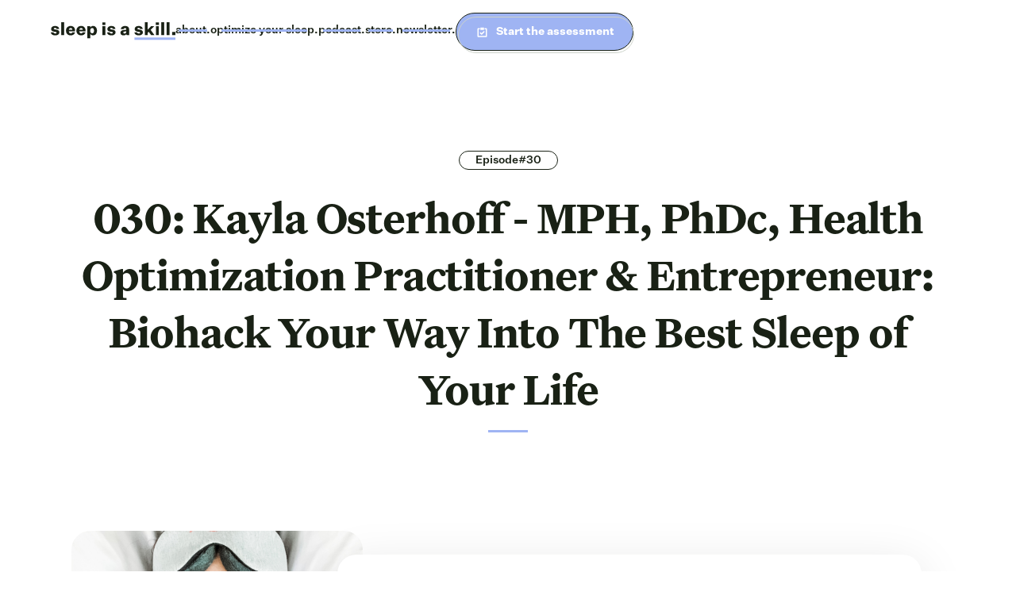

--- FILE ---
content_type: text/html; charset=utf-8
request_url: https://www.sleepisaskill.com/podcasts/episode-30
body_size: 7215
content:
<!DOCTYPE html><!-- Last Published: Mon Dec 29 2025 19:33:04 GMT+0000 (Coordinated Universal Time) --><html data-wf-domain="www.sleepisaskill.com" data-wf-page="62471373c49c4616da29315f" data-wf-site="5c8aa56742af815c33af4356" lang="en" data-wf-collection="62471373c49c4602b3293150" data-wf-item-slug="episode-30"><head><meta charset="utf-8"/><title>Podcast - 030: Kayla Osterhoff - MPH, PhDc, Health Optimization Practitioner &amp; Entrepreneur: Biohack Your Way Into The Best Sleep of Your Life | Sleep is a Skill</title><meta content="" name="description"/><meta content="Podcast - 030: Kayla Osterhoff - MPH, PhDc, Health Optimization Practitioner &amp; Entrepreneur: Biohack Your Way Into The Best Sleep of Your Life | Sleep is a Skill" property="og:title"/><meta content="" property="og:description"/><meta content="https://cdn.prod.website-files.com/5cd60d948463a581aaaf5290/6072a0557d7f7c3a0de686c7_4DFDB99D-0B31-4D94-B051-50DD9AE30F40.jpeg" property="og:image"/><meta content="Podcast - 030: Kayla Osterhoff - MPH, PhDc, Health Optimization Practitioner &amp; Entrepreneur: Biohack Your Way Into The Best Sleep of Your Life | Sleep is a Skill" property="twitter:title"/><meta content="" property="twitter:description"/><meta content="https://cdn.prod.website-files.com/5cd60d948463a581aaaf5290/6072a0557d7f7c3a0de686c7_4DFDB99D-0B31-4D94-B051-50DD9AE30F40.jpeg" property="twitter:image"/><meta property="og:type" content="website"/><meta content="summary_large_image" name="twitter:card"/><meta content="width=device-width, initial-scale=1" name="viewport"/><meta content="G3ZpHm6zHRDrjybdPoTIhAjpVyP_RRGOh4qmlzsYfj0" name="google-site-verification"/><link href="https://cdn.prod.website-files.com/5c8aa56742af815c33af4356/css/sleepisaskill.shared.1633f2f51.css" rel="stylesheet" type="text/css"/><script src="https://use.typekit.net/lko7tki.js" type="text/javascript"></script><script type="text/javascript">try{Typekit.load();}catch(e){}</script><script type="text/javascript">!function(o,c){var n=c.documentElement,t=" w-mod-";n.className+=t+"js",("ontouchstart"in o||o.DocumentTouch&&c instanceof DocumentTouch)&&(n.className+=t+"touch")}(window,document);</script><link href="https://cdn.prod.website-files.com/5c8aa56742af815c33af4356/5d0e224dac109ee927bee5d8_favicon_sml.png" rel="shortcut icon" type="image/x-icon"/><link href="https://cdn.prod.website-files.com/5c8aa56742af815c33af4356/5d0e22c9e5d1e7e93430f651_favi.png" rel="apple-touch-icon"/><style>

.button-border {
    pointer-events: none;}

</style>


<meta name="google-site-verification" content="BGyPa9sDzKi1sz_G0qN2n4MSJHOLoyTHJXeGEb5Wj2A" />

<script>
  window.intercomSettings = {
    api_base: "https://api-iam.intercom.io",
    app_id: "qkcg6bor"
  };
</script>

<!-- Global site tag (gtag.js) - Google Analytics -->
<script async src="https://www.googletagmanager.com/gtag/js?id=UA-142182438-1"></script>
<script>
  window.dataLayer = window.dataLayer || [];
  function gtag(){dataLayer.push(arguments);}
  gtag('js', new Date());

  gtag('config', 'UA-142182438-1');
</script>

<script type="text/javascript"
src="https://onsite.optimonk.com/script.js?account=61017"
async></script><style>

ul li a {
color:#000;
border-bottom: 3px solid #D6E0FF;
text-decoration:none;
font-family: Georgia, Times, 'Times New Roman', serif;
    font-size: 16px;
    line-height: 19px;
    font-weight: 700;
   
}
ul {
 list-style:none;
 padding-left:0;
}
ul li {
padding-bottom: 10px;
}
.sleep-btn:after {
    width: 99%;
    height: 100%;
    left: 0px;
    border-radius: 30px;
}
.sleep-btn:after {
    content: "";
    position: absolute;
    top: -5px;
  border: 1px solid #979797;
    z-index: 2;
}
@media screen and (max-width: 991px) {
.podcast-navbar {
    padding-right: 30px;
    padding-left: 30px;
}
.sleep-reset-bg {
    top: 0px;
    }
.sleep-btn::before {
    content: "";
    position: absolute;
    top: -6px;
    left: 0px;
    width: 100%;
    height: 100%;
    border-radius: 23px;
    /*border: 1px solid #979797;*/
    z-index: 1;
}
}
@media screen and (max-width: 767px){
.sleep-btn::before {
    content: "";
    position: absolute;
    top: -11px;
    left: 0px;
    width: 100%;
    height: 100%;
    border-radius: 23px;

    z-index: 1;
}
.sleep-btn:after {
    content: "";
    position: absolute;
    top: -11px;
    border: 1px solid #979797;
    z-index: 2;
}
}

</style></head><body><div data-collapse="none" data-animation="default" data-duration="400" data-easing="ease" data-easing2="ease" role="banner" class="navigation w-nav"><div class="nav-wrapper"><div class="nav-container"><a href="/" id="w-node-_7bb2d9ae-e25c-6e80-51aa-84b74b5e1c98-4b5e1c97" class="brand w-nav-brand"><img src="https://cdn.prod.website-files.com/5c8aa56742af815c33af4356/6001f9ef6a10f43571c9250b_logo.svg" loading="lazy" alt="" class="img"/></a><div class="nav-links"><a href="/about" class="nav-link-wrp w-inline-block"><div>about.</div><div class="nav-link-border"></div></a><a data-w-id="071bbcfc-bd99-03bc-3b0b-c524756e3ccd" href="/optimize" class="nav-link-wrp w-inline-block"><div>optimize your sleep.</div><div class="nav-link-border"></div></a><a href="/podcasts" class="nav-link-wrp w-inline-block"><div>podcast.</div><div class="nav-link-border"></div></a><a href="/store" class="nav-link-wrp w-inline-block"><div>store.</div><div class="nav-link-border"></div></a><a href="/newsletter" class="nav-link-wrp w-inline-block"><div>newsletter.</div><div class="nav-link-border"></div></a></div><a id="w-node-_7bb2d9ae-e25c-6e80-51aa-84b74b5e1ca5-4b5e1c97" href="https://beyondtells.typeform.com/to/QiJ5SF6t" target="_blank" class="icon-button hide-tablet w-inline-block"><img src="https://cdn.prod.website-files.com/5c8aa56742af815c33af4356/60034d183f13764d12a6fe82_assessment.svg" loading="lazy" alt="" class="small-button-img"/><div>Start the assessment</div><div class="button-border"></div></a><div class="hamburger"><div>Menu</div></div></div></div><div class="menu-wrapper"><div class="menu-links"><a href="/about" class="nav-link-wrp w-inline-block"><div>about.</div><div class="nav-link-border"></div></a><a href="/optimize" class="nav-link-wrp w-inline-block"><div>optimize your sleep.</div><div class="nav-link-border"></div></a><a href="/podcasts" class="nav-link-wrp w-inline-block"><div>podcast.</div><div class="nav-link-border"></div></a><a href="/store" class="nav-link-wrp w-inline-block"><div>store.</div><div class="nav-link-border"></div></a><a href="/newsletter" class="nav-link-wrp w-inline-block"><div>newsletter.</div><div class="nav-link-border"></div></a><a href="https://beyondtells.typeform.com/to/QiJ5SF6t" target="_blank" class="icon-button hide-tablet w-inline-block"><img src="https://cdn.prod.website-files.com/5c8aa56742af815c33af4356/60034d183f13764d12a6fe82_assessment.svg" loading="lazy" alt="" class="small-button-img"/><div>Start the assessment</div><div class="button-border"></div></a></div></div><div class="navigation-background"></div></div><div class="section relative-overflow-hidden"><div class="_1100-cont"><div class="podcast-tag-tittle">episode#30</div><h1>030: Kayla Osterhoff - MPH, PhDc, Health Optimization Practitioner &amp; Entrepreneur: Biohack Your Way Into The Best Sleep of Your Life</h1><div class="post-separator first"></div><div class="max-520 w-dyn-bind-empty"></div><div class="podcast-img-with-player"><div style="background-image:url(&quot;https://cdn.prod.website-files.com/5cd60d948463a581aaaf5290/6072a0557d7f7c3a0de686c7_4DFDB99D-0B31-4D94-B051-50DD9AE30F40.jpeg&quot;)" class="podcast-cover-img"></div><div class="player-wrp"><div class="player-rich w-richtext"><div class="w-embed w-iframe"><iframe height="200px" width="100%" frameborder="no" scrolling="no" seamless src="https://player.simplecast.com/1c366993-5df7-425f-9146-c6617f2fee85?dark=false"></iframe></div></div><div class="podcast-img-border"><div class="w-embed"><style>
   .podcast-img-border {
      pointer-events: none;
   }
</style></div></div></div><div id="w-node-_6d40bf7a-c2f9-b562-06c6-d1b23c0dc0b6-da29315f" class="bottom-podcast-buttons w-dyn-list"><div role="list" class="podact-buttons-list w-dyn-items"><div role="listitem" class="podcast-button-item w-dyn-item"><a href="https://radiopublic.com/the-sleep-is-a-skill-podcast-GEqRgN" target="_blank" class="podcast-button w-inline-block"><img alt="" src="https://cdn.prod.website-files.com/5cd60d948463a581aaaf5290/5e7a73d950cc007edeaf2aa4_download.png" class="button-img"/><div class="button-border light"></div><div class="button-txt-wrp"><div class="button-subtitle">listen on</div><div class="button-text">radio.com</div></div></a></div><div role="listitem" class="podcast-button-item w-dyn-item"><a href="https://open.spotify.com/show/0o51Wzvzi9IpanEPvcjNaG?si=adf2a829cb804dc7" target="_blank" class="podcast-button w-inline-block"><img alt="" src="https://cdn.prod.website-files.com/5cd60d948463a581aaaf5290/5e7a739228a6732cc4ac3fa0_logo.png" class="button-img"/><div class="button-border light"></div><div class="button-txt-wrp"><div class="button-subtitle">listen on</div><div class="button-text">spotify</div></div></a></div><div role="listitem" class="podcast-button-item w-dyn-item"><a href="https://podcasts.apple.com/us/podcast/the-sleep-is-a-skill-podcast/id1501931597" target="_blank" class="podcast-button w-inline-block"><img alt="" src="https://cdn.prod.website-files.com/5cd60d948463a581aaaf5290/5e7a734ac0df0c365c95b77c_podcast.png" sizes="(max-width: 767px) 25px, (max-width: 991px) 3vw, 25px" srcset="https://cdn.prod.website-files.com/5cd60d948463a581aaaf5290/5e7a734ac0df0c365c95b77c_podcast-p-500.png 500w, https://cdn.prod.website-files.com/5cd60d948463a581aaaf5290/5e7a734ac0df0c365c95b77c_podcast.png 512w" class="button-img"/><div class="button-border light"></div><div class="button-txt-wrp"><div class="button-subtitle">listen on</div><div class="button-text">apple podcasts</div></div></a></div></div></div></div></div><div class="main-rich-wrp"><div class="podcast-rich w-richtext"><p>Let’s break old habits and take back control of our circadian rhythm! Kayla Osterhoff explains how biohacking allows us to leverage our environment and behaviors to subconsciously create new neural pathways leading to a healthier lifestyle, including getting great sleep. Kayla Osterhoff, MPH is a current doctoral candidate, a biohacker, a global leader in integrative mind-body medicine, and is formally trained across the health sciences spectrum. ​From childhood to early adulthood, Kayla witnessed the cost and devastation of mental illness and addiction, but it acted as the catalyst for her health sciences career. She was determined to learn about the human body and understand why some people suffer illness and disease while others don&#x27;t. She discovered that chronic illness and disease are not inevitable but can be prevented and cured through lifestyle. In this episode of Sleep is A Skill, Kayla gives us five simple biohacks to start doing tonight. Tune in now to learn how you can create a unique biohacking formula that works succinctly with your body.</p></div><div class="post-separator _40-margin"></div><h2 class="podcast-h2">Biography</h2><div class="podcast-rich w-richtext"><p>Kayla is a health scientist, professional athlete, entrepreneur, health optimization practitioner, and a global leader in integrative mind-body medicine. She is formally trained across the spectrum of health sciences with a bachelor of science in health ecology, master of science in public health, and currently pursuing her doctoral degree in neuropsychophysiology and biochemistry.</p><p>From childhood to early adulthood, Kayla witnessed the cost and devastation of mental illness and addiction. These experiences became the catalyst for her career in the health sciences. She was determined to learn about the human body and understand why some people suffer illness and disease while others don&#x27;t. She discovered that chronic illness and disease are not inevitable but can be prevented and cured through lifestyle.</p><p>During undergrad, Kayla worked in physical therapy, gaining an appreciation for exercise science and movement modalities, which served as the basis for her athletic accomplishments. She went on to study behavioral science and public health in graduate school and worked for many years as a health scientist at CDC while studying for her Ph.D.</p><p>Her unique background and expertise across health sciences led her to develop a truly holistic understanding and approach for health optimization, peak performance, and the mind and body’s resilience.</p><p>‍</p></div><h2 class="podcast-h2">In this episode, we discuss:</h2><div class="podcast-rich w-richtext"><p>🧬  Learn About the Core Principles of Biohacking</p><p>🧬  How to Change Your Lifestyle During COVID</p><p>🧬  The Positives and Negatives to Our Routine Behaviors During COVID</p><p>🧬  Easy Biohacks You Can Do For Free</p><p>🧬  Behaviors to Start Hacking Your Sleep</p><p>🧬  The Top Sleep Hygiene Practices</p><p>🧬  What Your Light Environment Should Look Like</p><p>🧬  How to Sync Up Your Circadian Rhythm With Nature </p><p>🧬  The Hypnotic State and How to Take Advantage Of It</p><p>🧬  What Gets Measured Gets Done - Why You Need to Track Your Sleep</p><p>🧬  Supplementing for Sleep: Melatonin Might Not Be the Answer</p><p>🧬  Guidelines for Eating Best Practices Before Bed </p><p>🧬  A Quick Formula for Biohacking</p><p>🧬  Setting Intentions to Put Your Subconscious Mind to Work</p><p>🧬  Creating Biohacking Goals That Are Specific to You </p><p>🧬  Biohacking Your Biochemistry Within the Body</p><p>‍</p></div><h2 class="podcast-h2 w-condition-invisible">Mentioned Resources</h2><div class="podcast-rich resources w-condition-invisible w-dyn-bind-empty w-richtext"></div><h2 class="podcast-h2">Guest contacts</h2><div class="podcast-rich resources w-richtext"><p>Web: <a href="https://www.biocuriouskayla.com/"><strong>https://www.biocuriouskayla.com</strong></a></p><p>Course:<a href="https://untapped-mind.thinkific.com/courses/untapped-mind-short"><strong> https://untapped-mind.thinkific.com/courses/untapped-mind-short</strong></a></p></div><h2 class="podcast-h2 w-condition-invisible">Transcription</h2><div class="podcast-rich transcription w-condition-invisible w-dyn-bind-empty w-richtext"></div></div><div class="bottom-podcast-buttons bottom w-dyn-list"><div role="list" class="podact-buttons-list w-dyn-items"><div role="listitem" class="podcast-button-item w-dyn-item"><a href="https://radiopublic.com/the-sleep-is-a-skill-podcast-GEqRgN" target="_blank" class="podcast-button w-inline-block"><img alt="" src="https://cdn.prod.website-files.com/5cd60d948463a581aaaf5290/5e7a73d950cc007edeaf2aa4_download.png" class="button-img"/><div class="button-border light"></div><div class="button-txt-wrp"><div class="button-subtitle">listen on</div><div class="button-text">radio.com</div></div></a></div><div role="listitem" class="podcast-button-item w-dyn-item"><a href="https://open.spotify.com/show/0o51Wzvzi9IpanEPvcjNaG?si=adf2a829cb804dc7" target="_blank" class="podcast-button w-inline-block"><img alt="" src="https://cdn.prod.website-files.com/5cd60d948463a581aaaf5290/5e7a739228a6732cc4ac3fa0_logo.png" class="button-img"/><div class="button-border light"></div><div class="button-txt-wrp"><div class="button-subtitle">listen on</div><div class="button-text">spotify</div></div></a></div><div role="listitem" class="podcast-button-item w-dyn-item"><a href="https://podcasts.apple.com/us/podcast/the-sleep-is-a-skill-podcast/id1501931597" target="_blank" class="podcast-button w-inline-block"><img alt="" src="https://cdn.prod.website-files.com/5cd60d948463a581aaaf5290/5e7a734ac0df0c365c95b77c_podcast.png" sizes="(max-width: 767px) 25px, (max-width: 991px) 3vw, 25px" srcset="https://cdn.prod.website-files.com/5cd60d948463a581aaaf5290/5e7a734ac0df0c365c95b77c_podcast-p-500.png 500w, https://cdn.prod.website-files.com/5cd60d948463a581aaaf5290/5e7a734ac0df0c365c95b77c_podcast.png 512w" class="button-img"/><div class="button-border light"></div><div class="button-txt-wrp"><div class="button-subtitle">listen on</div><div class="button-text">apple podcasts</div></div></a></div></div></div><div data-w-id="6c8fea81-bc2b-9c8c-2ff4-077f8606018e" class="bottom-cta"><img src="https://cdn.prod.website-files.com/5c8aa56742af815c33af4356/600349c434c999007e6473f9_sleep-assessment%20(1).webp" loading="lazy" width="256" alt="" class="podcast-bottom-img"/><div class="medium-width"><div class="stacked-2"><div class="stacked-1"><div class="assessment-tittle">THE SLEEP ASSESSMENT</div><h2 class="h2">Complete a short assessment to test the quality of your sleep</h2><div class="body-display">Free &amp; Customized Actionable Strategies for Changing How You Sleep<br/></div></div><a id="w-node-_6c8fea81-bc2b-9c8c-2ff4-077f86060197-8606018e" href="https://beyondtells.typeform.com/to/QiJ5SF6t" class="icon-button w-inline-block"><img src="https://cdn.prod.website-files.com/5c8aa56742af815c33af4356/60034d183f13764d12a6fe82_assessment.svg" loading="lazy" alt="" class="small-button-img"/><div>Start the assessment</div><div class="button-border"></div></a></div></div><img src="https://cdn.prod.website-files.com/5c8aa56742af815c33af4356/600349650f17d80bc98233ed_Rectangle%205.svg" loading="lazy" alt="" class="bottom-bg-img"/></div></div><footer class="section footer-sec"><div class="main-container"><div class="footer-content"><div class="footer-column"><a href="/about" class="footer-brand w-inline-block"><img src="https://cdn.prod.website-files.com/5c8aa56742af815c33af4356/676421cf90dbf4df4ed7aeb1_Beige%20Small%20Business%20Logo.png" loading="lazy" alt=""/></a><div class="footet-text">    © Sleep Is A Skill Inc.</div></div><div class="footer-nav"><a href="/about" class="footer-link">About</a><a href="/optimize" class="footer-link">Optimize your sleep</a><a href="mailto:team@sleepisaskill.com?subject=Contact%20Website" class="footer-link">Contact</a><a href="/policies" class="footer-link">Privacy Policy</a><a href="/terms" class="footer-link">Terms &amp; Conditions</a></div><div class="social-logos"><a href="https://www.facebook.com/sleepisaskill/" target="_blank" class="social-link w-inline-block"><div class="embed-icon w-embed"><svg width="100%" style="" viewBox="0 0 24 24" fill="White" xmlns="http://www.w3.org/2000/svg">
<g clip-path="url(#clip0_2986_40)">
<path d="M24 12.072C24.0005 9.77858 23.3438 7.5331 22.1077 5.60137C20.8716 3.66965 19.1078 2.1326 17.0252 1.17221C14.9426 0.211825 12.6284 -0.131668 10.3566 0.182403C8.08487 0.496473 5.95068 1.45495 4.20676 2.94435C2.46285 4.43375 1.18225 6.39169 0.516594 8.58633C-0.14906 10.781 -0.171887 13.1204 0.450816 15.3276C1.07352 17.5348 2.31567 19.5174 4.03019 21.0405C5.74471 22.5637 7.8598 23.5636 10.125 23.922V15.54H7.0785V12.072H10.125V9.42745C10.0594 8.81013 10.1304 8.18593 10.3329 7.59909C10.5355 7.01226 10.8646 6.47717 11.297 6.03173C11.7295 5.58629 12.2546 5.24141 12.8351 5.02155C13.4157 4.80168 14.0375 4.7122 14.6565 4.75945C15.5565 4.77128 16.4545 4.84949 17.343 4.99345V7.94995H15.831C15.5734 7.91627 15.3116 7.94094 15.0649 8.02213C14.8181 8.10332 14.5928 8.23895 14.4055 8.41898C14.2183 8.59902 14.0739 8.81886 13.9832 9.06223C13.8924 9.3056 13.8574 9.56627 13.881 9.82495V12.075H17.2095L16.677 15.543H13.875V23.9295C16.6984 23.4828 19.2695 22.043 21.1257 19.8692C22.9819 17.6954 24.0012 14.9304 24 12.072V12.072Z" fill="white"/>
</g>
<defs>
<clipPath id="clip0_2986_40">
<rect width="24" height="24" fill="White"/>
</clipPath>
</defs>
</svg></div></a><a href="https://www.instagram.com/mollie.eastman/" target="_blank" class="social-link w-inline-block"><div class="embed-icon w-embed"><svg width="100%" style="" viewBox="0 0 24 24" fill="White" xmlns="http://www.w3.org/2000/svg">
<g clip-path="url(#clip0_2986_43)">
<path d="M12 2.162C15.204 2.162 15.584 2.174 16.849 2.232C18.215 2.294 19.482 2.568 20.457 3.543C21.432 4.518 21.706 5.785 21.768 7.151C21.826 8.416 21.838 8.796 21.838 12C21.838 15.204 21.826 15.584 21.768 16.849C21.706 18.215 21.432 19.482 20.457 20.457C19.482 21.432 18.215 21.706 16.849 21.768C15.584 21.826 15.204 21.838 12 21.838C8.796 21.838 8.416 21.826 7.151 21.768C5.785 21.706 4.518 21.432 3.543 20.457C2.568 19.482 2.294 18.215 2.232 16.849C2.174 15.584 2.162 15.204 2.162 12C2.162 8.796 2.174 8.416 2.232 7.151C2.294 5.785 2.568 4.518 3.543 3.543C4.518 2.568 5.785 2.294 7.151 2.232C8.416 2.174 8.796 2.162 12 2.162ZM12 0C8.741 0 8.332 0.014 7.052 0.072C5.102 0.161 3.389 0.639 2.014 2.014C0.639 3.389 0.161 5.102 0.072 7.052C0.014 8.332 0 8.741 0 12C0 15.259 0.014 15.668 0.072 16.948C0.161 18.898 0.639 20.611 2.014 21.986C3.389 23.361 5.102 23.839 7.052 23.928C8.332 23.986 8.741 24 12 24C15.259 24 15.668 23.986 16.948 23.928C18.898 23.839 20.611 23.361 21.986 21.986C23.361 20.611 23.839 18.898 23.928 16.948C23.986 15.668 24 15.259 24 12C24 8.741 23.986 8.332 23.928 7.052C23.839 5.102 23.361 3.389 21.986 2.014C20.611 0.639 18.898 0.161 16.948 0.072C15.668 0.014 15.259 0 12 0Z" fill="White"/>
<path d="M12 5.83789C8.59701 5.83789 5.83801 8.59689 5.83801 11.9999C5.83801 15.4029 8.59701 18.1619 12 18.1619C15.403 18.1619 18.162 15.4029 18.162 11.9999C18.162 8.59689 15.403 5.83789 12 5.83789ZM12 15.9999C9.79101 15.9999 8.00001 14.2089 8.00001 11.9999C8.00001 9.79089 9.79101 7.99989 12 7.99989C14.209 7.99989 16 9.79089 16 11.9999C16 14.2089 14.209 15.9999 12 15.9999Z" fill="White"/>
<path d="M18.406 7.03381C19.2013 7.03381 19.846 6.3891 19.846 5.59381C19.846 4.79852 19.2013 4.15381 18.406 4.15381C17.6107 4.15381 16.966 4.79852 16.966 5.59381C16.966 6.3891 17.6107 7.03381 18.406 7.03381Z" fill="White"/>
</g>
<defs>
<clipPath id="clip0_2986_43">
<rect width="24" height="24" fill="White"/>
</clipPath>
</defs>
</svg></div></a></div></div></div></footer><script src="https://d3e54v103j8qbb.cloudfront.net/js/jquery-3.5.1.min.dc5e7f18c8.js?site=5c8aa56742af815c33af4356" type="text/javascript" integrity="sha256-9/aliU8dGd2tb6OSsuzixeV4y/faTqgFtohetphbbj0=" crossorigin="anonymous"></script><script src="https://cdn.prod.website-files.com/5c8aa56742af815c33af4356/js/sleepisaskill.schunk.36b8fb49256177c8.js" type="text/javascript"></script><script src="https://cdn.prod.website-files.com/5c8aa56742af815c33af4356/js/sleepisaskill.schunk.3e1f5e59dbd8baa4.js" type="text/javascript"></script><script src="https://cdn.prod.website-files.com/5c8aa56742af815c33af4356/js/sleepisaskill.5292e2da.d0d13fa16d1f74d0.js" type="text/javascript"></script></body></html>

--- FILE ---
content_type: text/css
request_url: https://cdn.prod.website-files.com/5c8aa56742af815c33af4356/css/sleepisaskill.shared.1633f2f51.css
body_size: 30114
content:
html {
  -webkit-text-size-adjust: 100%;
  -ms-text-size-adjust: 100%;
  font-family: sans-serif;
}

body {
  margin: 0;
}

article, aside, details, figcaption, figure, footer, header, hgroup, main, menu, nav, section, summary {
  display: block;
}

audio, canvas, progress, video {
  vertical-align: baseline;
  display: inline-block;
}

audio:not([controls]) {
  height: 0;
  display: none;
}

[hidden], template {
  display: none;
}

a {
  background-color: #0000;
}

a:active, a:hover {
  outline: 0;
}

abbr[title] {
  border-bottom: 1px dotted;
}

b, strong {
  font-weight: bold;
}

dfn {
  font-style: italic;
}

h1 {
  margin: .67em 0;
  font-size: 2em;
}

mark {
  color: #000;
  background: #ff0;
}

small {
  font-size: 80%;
}

sub, sup {
  vertical-align: baseline;
  font-size: 75%;
  line-height: 0;
  position: relative;
}

sup {
  top: -.5em;
}

sub {
  bottom: -.25em;
}

img {
  border: 0;
}

svg:not(:root) {
  overflow: hidden;
}

hr {
  box-sizing: content-box;
  height: 0;
}

pre {
  overflow: auto;
}

code, kbd, pre, samp {
  font-family: monospace;
  font-size: 1em;
}

button, input, optgroup, select, textarea {
  color: inherit;
  font: inherit;
  margin: 0;
}

button {
  overflow: visible;
}

button, select {
  text-transform: none;
}

button, html input[type="button"], input[type="reset"] {
  -webkit-appearance: button;
  cursor: pointer;
}

button[disabled], html input[disabled] {
  cursor: default;
}

button::-moz-focus-inner, input::-moz-focus-inner {
  border: 0;
  padding: 0;
}

input {
  line-height: normal;
}

input[type="checkbox"], input[type="radio"] {
  box-sizing: border-box;
  padding: 0;
}

input[type="number"]::-webkit-inner-spin-button, input[type="number"]::-webkit-outer-spin-button {
  height: auto;
}

input[type="search"] {
  -webkit-appearance: none;
}

input[type="search"]::-webkit-search-cancel-button, input[type="search"]::-webkit-search-decoration {
  -webkit-appearance: none;
}

legend {
  border: 0;
  padding: 0;
}

textarea {
  overflow: auto;
}

optgroup {
  font-weight: bold;
}

table {
  border-collapse: collapse;
  border-spacing: 0;
}

td, th {
  padding: 0;
}

@font-face {
  font-family: webflow-icons;
  src: url("[data-uri]") format("truetype");
  font-weight: normal;
  font-style: normal;
}

[class^="w-icon-"], [class*=" w-icon-"] {
  speak: none;
  font-variant: normal;
  text-transform: none;
  -webkit-font-smoothing: antialiased;
  -moz-osx-font-smoothing: grayscale;
  font-style: normal;
  font-weight: normal;
  line-height: 1;
  font-family: webflow-icons !important;
}

.w-icon-slider-right:before {
  content: "";
}

.w-icon-slider-left:before {
  content: "";
}

.w-icon-nav-menu:before {
  content: "";
}

.w-icon-arrow-down:before, .w-icon-dropdown-toggle:before {
  content: "";
}

.w-icon-file-upload-remove:before {
  content: "";
}

.w-icon-file-upload-icon:before {
  content: "";
}

* {
  box-sizing: border-box;
}

html {
  height: 100%;
}

body {
  color: #333;
  background-color: #fff;
  min-height: 100%;
  margin: 0;
  font-family: Arial, sans-serif;
  font-size: 14px;
  line-height: 20px;
}

img {
  vertical-align: middle;
  max-width: 100%;
  display: inline-block;
}

html.w-mod-touch * {
  background-attachment: scroll !important;
}

.w-block {
  display: block;
}

.w-inline-block {
  max-width: 100%;
  display: inline-block;
}

.w-clearfix:before, .w-clearfix:after {
  content: " ";
  grid-area: 1 / 1 / 2 / 2;
  display: table;
}

.w-clearfix:after {
  clear: both;
}

.w-hidden {
  display: none;
}

.w-button {
  color: #fff;
  line-height: inherit;
  cursor: pointer;
  background-color: #3898ec;
  border: 0;
  border-radius: 0;
  padding: 9px 15px;
  text-decoration: none;
  display: inline-block;
}

input.w-button {
  -webkit-appearance: button;
}

html[data-w-dynpage] [data-w-cloak] {
  color: #0000 !important;
}

.w-code-block {
  margin: unset;
}

pre.w-code-block code {
  all: inherit;
}

.w-optimization {
  display: contents;
}

.w-webflow-badge, .w-webflow-badge > img {
  box-sizing: unset;
  width: unset;
  height: unset;
  max-height: unset;
  max-width: unset;
  min-height: unset;
  min-width: unset;
  margin: unset;
  padding: unset;
  float: unset;
  clear: unset;
  border: unset;
  border-radius: unset;
  background: unset;
  background-image: unset;
  background-position: unset;
  background-size: unset;
  background-repeat: unset;
  background-origin: unset;
  background-clip: unset;
  background-attachment: unset;
  background-color: unset;
  box-shadow: unset;
  transform: unset;
  direction: unset;
  font-family: unset;
  font-weight: unset;
  color: unset;
  font-size: unset;
  line-height: unset;
  font-style: unset;
  font-variant: unset;
  text-align: unset;
  letter-spacing: unset;
  -webkit-text-decoration: unset;
  text-decoration: unset;
  text-indent: unset;
  text-transform: unset;
  list-style-type: unset;
  text-shadow: unset;
  vertical-align: unset;
  cursor: unset;
  white-space: unset;
  word-break: unset;
  word-spacing: unset;
  word-wrap: unset;
  transition: unset;
}

.w-webflow-badge {
  white-space: nowrap;
  cursor: pointer;
  box-shadow: 0 0 0 1px #0000001a, 0 1px 3px #0000001a;
  visibility: visible !important;
  opacity: 1 !important;
  z-index: 2147483647 !important;
  color: #aaadb0 !important;
  overflow: unset !important;
  background-color: #fff !important;
  border-radius: 3px !important;
  width: auto !important;
  height: auto !important;
  margin: 0 !important;
  padding: 6px !important;
  font-size: 12px !important;
  line-height: 14px !important;
  text-decoration: none !important;
  display: inline-block !important;
  position: fixed !important;
  inset: auto 12px 12px auto !important;
  transform: none !important;
}

.w-webflow-badge > img {
  position: unset;
  visibility: unset !important;
  opacity: 1 !important;
  vertical-align: middle !important;
  display: inline-block !important;
}

h1, h2, h3, h4, h5, h6 {
  margin-bottom: 10px;
  font-weight: bold;
}

h1 {
  margin-top: 20px;
  font-size: 38px;
  line-height: 44px;
}

h2 {
  margin-top: 20px;
  font-size: 32px;
  line-height: 36px;
}

h3 {
  margin-top: 20px;
  font-size: 24px;
  line-height: 30px;
}

h4 {
  margin-top: 10px;
  font-size: 18px;
  line-height: 24px;
}

h5 {
  margin-top: 10px;
  font-size: 14px;
  line-height: 20px;
}

h6 {
  margin-top: 10px;
  font-size: 12px;
  line-height: 18px;
}

p {
  margin-top: 0;
  margin-bottom: 10px;
}

blockquote {
  border-left: 5px solid #e2e2e2;
  margin: 0 0 10px;
  padding: 10px 20px;
  font-size: 18px;
  line-height: 22px;
}

figure {
  margin: 0 0 10px;
}

figcaption {
  text-align: center;
  margin-top: 5px;
}

ul, ol {
  margin-top: 0;
  margin-bottom: 10px;
  padding-left: 40px;
}

.w-list-unstyled {
  padding-left: 0;
  list-style: none;
}

.w-embed:before, .w-embed:after {
  content: " ";
  grid-area: 1 / 1 / 2 / 2;
  display: table;
}

.w-embed:after {
  clear: both;
}

.w-video {
  width: 100%;
  padding: 0;
  position: relative;
}

.w-video iframe, .w-video object, .w-video embed {
  border: none;
  width: 100%;
  height: 100%;
  position: absolute;
  top: 0;
  left: 0;
}

fieldset {
  border: 0;
  margin: 0;
  padding: 0;
}

button, [type="button"], [type="reset"] {
  cursor: pointer;
  -webkit-appearance: button;
  border: 0;
}

.w-form {
  margin: 0 0 15px;
}

.w-form-done {
  text-align: center;
  background-color: #ddd;
  padding: 20px;
  display: none;
}

.w-form-fail {
  background-color: #ffdede;
  margin-top: 10px;
  padding: 10px;
  display: none;
}

label {
  margin-bottom: 5px;
  font-weight: bold;
  display: block;
}

.w-input, .w-select {
  color: #333;
  vertical-align: middle;
  background-color: #fff;
  border: 1px solid #ccc;
  width: 100%;
  height: 38px;
  margin-bottom: 10px;
  padding: 8px 12px;
  font-size: 14px;
  line-height: 1.42857;
  display: block;
}

.w-input::placeholder, .w-select::placeholder {
  color: #999;
}

.w-input:focus, .w-select:focus {
  border-color: #3898ec;
  outline: 0;
}

.w-input[disabled], .w-select[disabled], .w-input[readonly], .w-select[readonly], fieldset[disabled] .w-input, fieldset[disabled] .w-select {
  cursor: not-allowed;
}

.w-input[disabled]:not(.w-input-disabled), .w-select[disabled]:not(.w-input-disabled), .w-input[readonly], .w-select[readonly], fieldset[disabled]:not(.w-input-disabled) .w-input, fieldset[disabled]:not(.w-input-disabled) .w-select {
  background-color: #eee;
}

textarea.w-input, textarea.w-select {
  height: auto;
}

.w-select {
  background-color: #f3f3f3;
}

.w-select[multiple] {
  height: auto;
}

.w-form-label {
  cursor: pointer;
  margin-bottom: 0;
  font-weight: normal;
  display: inline-block;
}

.w-radio {
  margin-bottom: 5px;
  padding-left: 20px;
  display: block;
}

.w-radio:before, .w-radio:after {
  content: " ";
  grid-area: 1 / 1 / 2 / 2;
  display: table;
}

.w-radio:after {
  clear: both;
}

.w-radio-input {
  float: left;
  margin: 3px 0 0 -20px;
  line-height: normal;
}

.w-file-upload {
  margin-bottom: 10px;
  display: block;
}

.w-file-upload-input {
  opacity: 0;
  z-index: -100;
  width: .1px;
  height: .1px;
  position: absolute;
  overflow: hidden;
}

.w-file-upload-default, .w-file-upload-uploading, .w-file-upload-success {
  color: #333;
  display: inline-block;
}

.w-file-upload-error {
  margin-top: 10px;
  display: block;
}

.w-file-upload-default.w-hidden, .w-file-upload-uploading.w-hidden, .w-file-upload-error.w-hidden, .w-file-upload-success.w-hidden {
  display: none;
}

.w-file-upload-uploading-btn {
  cursor: pointer;
  background-color: #fafafa;
  border: 1px solid #ccc;
  margin: 0;
  padding: 8px 12px;
  font-size: 14px;
  font-weight: normal;
  display: flex;
}

.w-file-upload-file {
  background-color: #fafafa;
  border: 1px solid #ccc;
  flex-grow: 1;
  justify-content: space-between;
  margin: 0;
  padding: 8px 9px 8px 11px;
  display: flex;
}

.w-file-upload-file-name {
  font-size: 14px;
  font-weight: normal;
  display: block;
}

.w-file-remove-link {
  cursor: pointer;
  width: auto;
  height: auto;
  margin-top: 3px;
  margin-left: 10px;
  padding: 3px;
  display: block;
}

.w-icon-file-upload-remove {
  margin: auto;
  font-size: 10px;
}

.w-file-upload-error-msg {
  color: #ea384c;
  padding: 2px 0;
  display: inline-block;
}

.w-file-upload-info {
  padding: 0 12px;
  line-height: 38px;
  display: inline-block;
}

.w-file-upload-label {
  cursor: pointer;
  background-color: #fafafa;
  border: 1px solid #ccc;
  margin: 0;
  padding: 8px 12px;
  font-size: 14px;
  font-weight: normal;
  display: inline-block;
}

.w-icon-file-upload-icon, .w-icon-file-upload-uploading {
  width: 20px;
  margin-right: 8px;
  display: inline-block;
}

.w-icon-file-upload-uploading {
  height: 20px;
}

.w-container {
  max-width: 940px;
  margin-left: auto;
  margin-right: auto;
}

.w-container:before, .w-container:after {
  content: " ";
  grid-area: 1 / 1 / 2 / 2;
  display: table;
}

.w-container:after {
  clear: both;
}

.w-container .w-row {
  margin-left: -10px;
  margin-right: -10px;
}

.w-row:before, .w-row:after {
  content: " ";
  grid-area: 1 / 1 / 2 / 2;
  display: table;
}

.w-row:after {
  clear: both;
}

.w-row .w-row {
  margin-left: 0;
  margin-right: 0;
}

.w-col {
  float: left;
  width: 100%;
  min-height: 1px;
  padding-left: 10px;
  padding-right: 10px;
  position: relative;
}

.w-col .w-col {
  padding-left: 0;
  padding-right: 0;
}

.w-col-1 {
  width: 8.33333%;
}

.w-col-2 {
  width: 16.6667%;
}

.w-col-3 {
  width: 25%;
}

.w-col-4 {
  width: 33.3333%;
}

.w-col-5 {
  width: 41.6667%;
}

.w-col-6 {
  width: 50%;
}

.w-col-7 {
  width: 58.3333%;
}

.w-col-8 {
  width: 66.6667%;
}

.w-col-9 {
  width: 75%;
}

.w-col-10 {
  width: 83.3333%;
}

.w-col-11 {
  width: 91.6667%;
}

.w-col-12 {
  width: 100%;
}

.w-hidden-main {
  display: none !important;
}

@media screen and (max-width: 991px) {
  .w-container {
    max-width: 728px;
  }

  .w-hidden-main {
    display: inherit !important;
  }

  .w-hidden-medium {
    display: none !important;
  }

  .w-col-medium-1 {
    width: 8.33333%;
  }

  .w-col-medium-2 {
    width: 16.6667%;
  }

  .w-col-medium-3 {
    width: 25%;
  }

  .w-col-medium-4 {
    width: 33.3333%;
  }

  .w-col-medium-5 {
    width: 41.6667%;
  }

  .w-col-medium-6 {
    width: 50%;
  }

  .w-col-medium-7 {
    width: 58.3333%;
  }

  .w-col-medium-8 {
    width: 66.6667%;
  }

  .w-col-medium-9 {
    width: 75%;
  }

  .w-col-medium-10 {
    width: 83.3333%;
  }

  .w-col-medium-11 {
    width: 91.6667%;
  }

  .w-col-medium-12 {
    width: 100%;
  }

  .w-col-stack {
    width: 100%;
    left: auto;
    right: auto;
  }
}

@media screen and (max-width: 767px) {
  .w-hidden-main, .w-hidden-medium {
    display: inherit !important;
  }

  .w-hidden-small {
    display: none !important;
  }

  .w-row, .w-container .w-row {
    margin-left: 0;
    margin-right: 0;
  }

  .w-col {
    width: 100%;
    left: auto;
    right: auto;
  }

  .w-col-small-1 {
    width: 8.33333%;
  }

  .w-col-small-2 {
    width: 16.6667%;
  }

  .w-col-small-3 {
    width: 25%;
  }

  .w-col-small-4 {
    width: 33.3333%;
  }

  .w-col-small-5 {
    width: 41.6667%;
  }

  .w-col-small-6 {
    width: 50%;
  }

  .w-col-small-7 {
    width: 58.3333%;
  }

  .w-col-small-8 {
    width: 66.6667%;
  }

  .w-col-small-9 {
    width: 75%;
  }

  .w-col-small-10 {
    width: 83.3333%;
  }

  .w-col-small-11 {
    width: 91.6667%;
  }

  .w-col-small-12 {
    width: 100%;
  }
}

@media screen and (max-width: 479px) {
  .w-container {
    max-width: none;
  }

  .w-hidden-main, .w-hidden-medium, .w-hidden-small {
    display: inherit !important;
  }

  .w-hidden-tiny {
    display: none !important;
  }

  .w-col {
    width: 100%;
  }

  .w-col-tiny-1 {
    width: 8.33333%;
  }

  .w-col-tiny-2 {
    width: 16.6667%;
  }

  .w-col-tiny-3 {
    width: 25%;
  }

  .w-col-tiny-4 {
    width: 33.3333%;
  }

  .w-col-tiny-5 {
    width: 41.6667%;
  }

  .w-col-tiny-6 {
    width: 50%;
  }

  .w-col-tiny-7 {
    width: 58.3333%;
  }

  .w-col-tiny-8 {
    width: 66.6667%;
  }

  .w-col-tiny-9 {
    width: 75%;
  }

  .w-col-tiny-10 {
    width: 83.3333%;
  }

  .w-col-tiny-11 {
    width: 91.6667%;
  }

  .w-col-tiny-12 {
    width: 100%;
  }
}

.w-widget {
  position: relative;
}

.w-widget-map {
  width: 100%;
  height: 400px;
}

.w-widget-map label {
  width: auto;
  display: inline;
}

.w-widget-map img {
  max-width: inherit;
}

.w-widget-map .gm-style-iw {
  text-align: center;
}

.w-widget-map .gm-style-iw > button {
  display: none !important;
}

.w-widget-twitter {
  overflow: hidden;
}

.w-widget-twitter-count-shim {
  vertical-align: top;
  text-align: center;
  background: #fff;
  border: 1px solid #758696;
  border-radius: 3px;
  width: 28px;
  height: 20px;
  display: inline-block;
  position: relative;
}

.w-widget-twitter-count-shim * {
  pointer-events: none;
  -webkit-user-select: none;
  user-select: none;
}

.w-widget-twitter-count-shim .w-widget-twitter-count-inner {
  text-align: center;
  color: #999;
  font-family: serif;
  font-size: 15px;
  line-height: 12px;
  position: relative;
}

.w-widget-twitter-count-shim .w-widget-twitter-count-clear {
  display: block;
  position: relative;
}

.w-widget-twitter-count-shim.w--large {
  width: 36px;
  height: 28px;
}

.w-widget-twitter-count-shim.w--large .w-widget-twitter-count-inner {
  font-size: 18px;
  line-height: 18px;
}

.w-widget-twitter-count-shim:not(.w--vertical) {
  margin-left: 5px;
  margin-right: 8px;
}

.w-widget-twitter-count-shim:not(.w--vertical).w--large {
  margin-left: 6px;
}

.w-widget-twitter-count-shim:not(.w--vertical):before, .w-widget-twitter-count-shim:not(.w--vertical):after {
  content: " ";
  pointer-events: none;
  border: solid #0000;
  width: 0;
  height: 0;
  position: absolute;
  top: 50%;
  left: 0;
}

.w-widget-twitter-count-shim:not(.w--vertical):before {
  border-width: 4px;
  border-color: #75869600 #5d6c7b #75869600 #75869600;
  margin-top: -4px;
  margin-left: -9px;
}

.w-widget-twitter-count-shim:not(.w--vertical).w--large:before {
  border-width: 5px;
  margin-top: -5px;
  margin-left: -10px;
}

.w-widget-twitter-count-shim:not(.w--vertical):after {
  border-width: 4px;
  border-color: #fff0 #fff #fff0 #fff0;
  margin-top: -4px;
  margin-left: -8px;
}

.w-widget-twitter-count-shim:not(.w--vertical).w--large:after {
  border-width: 5px;
  margin-top: -5px;
  margin-left: -9px;
}

.w-widget-twitter-count-shim.w--vertical {
  width: 61px;
  height: 33px;
  margin-bottom: 8px;
}

.w-widget-twitter-count-shim.w--vertical:before, .w-widget-twitter-count-shim.w--vertical:after {
  content: " ";
  pointer-events: none;
  border: solid #0000;
  width: 0;
  height: 0;
  position: absolute;
  top: 100%;
  left: 50%;
}

.w-widget-twitter-count-shim.w--vertical:before {
  border-width: 5px;
  border-color: #5d6c7b #75869600 #75869600;
  margin-left: -5px;
}

.w-widget-twitter-count-shim.w--vertical:after {
  border-width: 4px;
  border-color: #fff #fff0 #fff0;
  margin-left: -4px;
}

.w-widget-twitter-count-shim.w--vertical .w-widget-twitter-count-inner {
  font-size: 18px;
  line-height: 22px;
}

.w-widget-twitter-count-shim.w--vertical.w--large {
  width: 76px;
}

.w-background-video {
  color: #fff;
  height: 500px;
  position: relative;
  overflow: hidden;
}

.w-background-video > video {
  object-fit: cover;
  z-index: -100;
  background-position: 50%;
  background-size: cover;
  width: 100%;
  height: 100%;
  margin: auto;
  position: absolute;
  inset: -100%;
}

.w-background-video > video::-webkit-media-controls-start-playback-button {
  -webkit-appearance: none;
  display: none !important;
}

.w-background-video--control {
  background-color: #0000;
  padding: 0;
  position: absolute;
  bottom: 1em;
  right: 1em;
}

.w-background-video--control > [hidden] {
  display: none !important;
}

.w-slider {
  text-align: center;
  clear: both;
  -webkit-tap-highlight-color: #0000;
  tap-highlight-color: #0000;
  background: #ddd;
  height: 300px;
  position: relative;
}

.w-slider-mask {
  z-index: 1;
  white-space: nowrap;
  height: 100%;
  display: block;
  position: relative;
  left: 0;
  right: 0;
  overflow: hidden;
}

.w-slide {
  vertical-align: top;
  white-space: normal;
  text-align: left;
  width: 100%;
  height: 100%;
  display: inline-block;
  position: relative;
}

.w-slider-nav {
  z-index: 2;
  text-align: center;
  -webkit-tap-highlight-color: #0000;
  tap-highlight-color: #0000;
  height: 40px;
  margin: auto;
  padding-top: 10px;
  position: absolute;
  inset: auto 0 0;
}

.w-slider-nav.w-round > div {
  border-radius: 100%;
}

.w-slider-nav.w-num > div {
  font-size: inherit;
  line-height: inherit;
  width: auto;
  height: auto;
  padding: .2em .5em;
}

.w-slider-nav.w-shadow > div {
  box-shadow: 0 0 3px #3336;
}

.w-slider-nav-invert {
  color: #fff;
}

.w-slider-nav-invert > div {
  background-color: #2226;
}

.w-slider-nav-invert > div.w-active {
  background-color: #222;
}

.w-slider-dot {
  cursor: pointer;
  background-color: #fff6;
  width: 1em;
  height: 1em;
  margin: 0 3px .5em;
  transition: background-color .1s, color .1s;
  display: inline-block;
  position: relative;
}

.w-slider-dot.w-active {
  background-color: #fff;
}

.w-slider-dot:focus {
  outline: none;
  box-shadow: 0 0 0 2px #fff;
}

.w-slider-dot:focus.w-active {
  box-shadow: none;
}

.w-slider-arrow-left, .w-slider-arrow-right {
  cursor: pointer;
  color: #fff;
  -webkit-tap-highlight-color: #0000;
  tap-highlight-color: #0000;
  -webkit-user-select: none;
  user-select: none;
  width: 80px;
  margin: auto;
  font-size: 40px;
  position: absolute;
  inset: 0;
  overflow: hidden;
}

.w-slider-arrow-left [class^="w-icon-"], .w-slider-arrow-right [class^="w-icon-"], .w-slider-arrow-left [class*=" w-icon-"], .w-slider-arrow-right [class*=" w-icon-"] {
  position: absolute;
}

.w-slider-arrow-left:focus, .w-slider-arrow-right:focus {
  outline: 0;
}

.w-slider-arrow-left {
  z-index: 3;
  right: auto;
}

.w-slider-arrow-right {
  z-index: 4;
  left: auto;
}

.w-icon-slider-left, .w-icon-slider-right {
  width: 1em;
  height: 1em;
  margin: auto;
  inset: 0;
}

.w-slider-aria-label {
  clip: rect(0 0 0 0);
  border: 0;
  width: 1px;
  height: 1px;
  margin: -1px;
  padding: 0;
  position: absolute;
  overflow: hidden;
}

.w-slider-force-show {
  display: block !important;
}

.w-dropdown {
  text-align: left;
  z-index: 900;
  margin-left: auto;
  margin-right: auto;
  display: inline-block;
  position: relative;
}

.w-dropdown-btn, .w-dropdown-toggle, .w-dropdown-link {
  vertical-align: top;
  color: #222;
  text-align: left;
  white-space: nowrap;
  margin-left: auto;
  margin-right: auto;
  padding: 20px;
  text-decoration: none;
  position: relative;
}

.w-dropdown-toggle {
  -webkit-user-select: none;
  user-select: none;
  cursor: pointer;
  padding-right: 40px;
  display: inline-block;
}

.w-dropdown-toggle:focus {
  outline: 0;
}

.w-icon-dropdown-toggle {
  width: 1em;
  height: 1em;
  margin: auto 20px auto auto;
  position: absolute;
  top: 0;
  bottom: 0;
  right: 0;
}

.w-dropdown-list {
  background: #ddd;
  min-width: 100%;
  display: none;
  position: absolute;
}

.w-dropdown-list.w--open {
  display: block;
}

.w-dropdown-link {
  color: #222;
  padding: 10px 20px;
  display: block;
}

.w-dropdown-link.w--current {
  color: #0082f3;
}

.w-dropdown-link:focus {
  outline: 0;
}

@media screen and (max-width: 767px) {
  .w-nav-brand {
    padding-left: 10px;
  }
}

.w-lightbox-backdrop {
  cursor: auto;
  letter-spacing: normal;
  text-indent: 0;
  text-shadow: none;
  text-transform: none;
  visibility: visible;
  white-space: normal;
  word-break: normal;
  word-spacing: normal;
  word-wrap: normal;
  color: #fff;
  text-align: center;
  z-index: 2000;
  opacity: 0;
  -webkit-user-select: none;
  -moz-user-select: none;
  -webkit-tap-highlight-color: transparent;
  background: #000000e6;
  outline: 0;
  font-family: Helvetica Neue, Helvetica, Ubuntu, Segoe UI, Verdana, sans-serif;
  font-size: 17px;
  font-style: normal;
  font-weight: 300;
  line-height: 1.2;
  list-style: disc;
  position: fixed;
  inset: 0;
  -webkit-transform: translate(0);
}

.w-lightbox-backdrop, .w-lightbox-container {
  -webkit-overflow-scrolling: touch;
  height: 100%;
  overflow: auto;
}

.w-lightbox-content {
  height: 100vh;
  position: relative;
  overflow: hidden;
}

.w-lightbox-view {
  opacity: 0;
  width: 100vw;
  height: 100vh;
  position: absolute;
}

.w-lightbox-view:before {
  content: "";
  height: 100vh;
}

.w-lightbox-group, .w-lightbox-group .w-lightbox-view, .w-lightbox-group .w-lightbox-view:before {
  height: 86vh;
}

.w-lightbox-frame, .w-lightbox-view:before {
  vertical-align: middle;
  display: inline-block;
}

.w-lightbox-figure {
  margin: 0;
  position: relative;
}

.w-lightbox-group .w-lightbox-figure {
  cursor: pointer;
}

.w-lightbox-img {
  width: auto;
  max-width: none;
  height: auto;
}

.w-lightbox-image {
  float: none;
  max-width: 100vw;
  max-height: 100vh;
  display: block;
}

.w-lightbox-group .w-lightbox-image {
  max-height: 86vh;
}

.w-lightbox-caption {
  text-align: left;
  text-overflow: ellipsis;
  white-space: nowrap;
  background: #0006;
  padding: .5em 1em;
  position: absolute;
  bottom: 0;
  left: 0;
  right: 0;
  overflow: hidden;
}

.w-lightbox-embed {
  width: 100%;
  height: 100%;
  position: absolute;
  inset: 0;
}

.w-lightbox-control {
  cursor: pointer;
  background-position: center;
  background-repeat: no-repeat;
  background-size: 24px;
  width: 4em;
  transition: all .3s;
  position: absolute;
  top: 0;
}

.w-lightbox-left {
  background-image: url("[data-uri]");
  display: none;
  bottom: 0;
  left: 0;
}

.w-lightbox-right {
  background-image: url("[data-uri]");
  display: none;
  bottom: 0;
  right: 0;
}

.w-lightbox-close {
  background-image: url("[data-uri]");
  background-size: 18px;
  height: 2.6em;
  right: 0;
}

.w-lightbox-strip {
  white-space: nowrap;
  padding: 0 1vh;
  line-height: 0;
  position: absolute;
  bottom: 0;
  left: 0;
  right: 0;
  overflow: auto hidden;
}

.w-lightbox-item {
  box-sizing: content-box;
  cursor: pointer;
  width: 10vh;
  padding: 2vh 1vh;
  display: inline-block;
  -webkit-transform: translate3d(0, 0, 0);
}

.w-lightbox-active {
  opacity: .3;
}

.w-lightbox-thumbnail {
  background: #222;
  height: 10vh;
  position: relative;
  overflow: hidden;
}

.w-lightbox-thumbnail-image {
  position: absolute;
  top: 0;
  left: 0;
}

.w-lightbox-thumbnail .w-lightbox-tall {
  width: 100%;
  top: 50%;
  transform: translate(0, -50%);
}

.w-lightbox-thumbnail .w-lightbox-wide {
  height: 100%;
  left: 50%;
  transform: translate(-50%);
}

.w-lightbox-spinner {
  box-sizing: border-box;
  border: 5px solid #0006;
  border-radius: 50%;
  width: 40px;
  height: 40px;
  margin-top: -20px;
  margin-left: -20px;
  animation: .8s linear infinite spin;
  position: absolute;
  top: 50%;
  left: 50%;
}

.w-lightbox-spinner:after {
  content: "";
  border: 3px solid #0000;
  border-bottom-color: #fff;
  border-radius: 50%;
  position: absolute;
  inset: -4px;
}

.w-lightbox-hide {
  display: none;
}

.w-lightbox-noscroll {
  overflow: hidden;
}

@media (min-width: 768px) {
  .w-lightbox-content {
    height: 96vh;
    margin-top: 2vh;
  }

  .w-lightbox-view, .w-lightbox-view:before {
    height: 96vh;
  }

  .w-lightbox-group, .w-lightbox-group .w-lightbox-view, .w-lightbox-group .w-lightbox-view:before {
    height: 84vh;
  }

  .w-lightbox-image {
    max-width: 96vw;
    max-height: 96vh;
  }

  .w-lightbox-group .w-lightbox-image {
    max-width: 82.3vw;
    max-height: 84vh;
  }

  .w-lightbox-left, .w-lightbox-right {
    opacity: .5;
    display: block;
  }

  .w-lightbox-close {
    opacity: .8;
  }

  .w-lightbox-control:hover {
    opacity: 1;
  }
}

.w-lightbox-inactive, .w-lightbox-inactive:hover {
  opacity: 0;
}

.w-richtext:before, .w-richtext:after {
  content: " ";
  grid-area: 1 / 1 / 2 / 2;
  display: table;
}

.w-richtext:after {
  clear: both;
}

.w-richtext[contenteditable="true"]:before, .w-richtext[contenteditable="true"]:after {
  white-space: initial;
}

.w-richtext ol, .w-richtext ul {
  overflow: hidden;
}

.w-richtext .w-richtext-figure-selected.w-richtext-figure-type-video div:after, .w-richtext .w-richtext-figure-selected[data-rt-type="video"] div:after, .w-richtext .w-richtext-figure-selected.w-richtext-figure-type-image div, .w-richtext .w-richtext-figure-selected[data-rt-type="image"] div {
  outline: 2px solid #2895f7;
}

.w-richtext figure.w-richtext-figure-type-video > div:after, .w-richtext figure[data-rt-type="video"] > div:after {
  content: "";
  display: none;
  position: absolute;
  inset: 0;
}

.w-richtext figure {
  max-width: 60%;
  position: relative;
}

.w-richtext figure > div:before {
  cursor: default !important;
}

.w-richtext figure img {
  width: 100%;
}

.w-richtext figure figcaption.w-richtext-figcaption-placeholder {
  opacity: .6;
}

.w-richtext figure div {
  color: #0000;
  font-size: 0;
}

.w-richtext figure.w-richtext-figure-type-image, .w-richtext figure[data-rt-type="image"] {
  display: table;
}

.w-richtext figure.w-richtext-figure-type-image > div, .w-richtext figure[data-rt-type="image"] > div {
  display: inline-block;
}

.w-richtext figure.w-richtext-figure-type-image > figcaption, .w-richtext figure[data-rt-type="image"] > figcaption {
  caption-side: bottom;
  display: table-caption;
}

.w-richtext figure.w-richtext-figure-type-video, .w-richtext figure[data-rt-type="video"] {
  width: 60%;
  height: 0;
}

.w-richtext figure.w-richtext-figure-type-video iframe, .w-richtext figure[data-rt-type="video"] iframe {
  width: 100%;
  height: 100%;
  position: absolute;
  top: 0;
  left: 0;
}

.w-richtext figure.w-richtext-figure-type-video > div, .w-richtext figure[data-rt-type="video"] > div {
  width: 100%;
}

.w-richtext figure.w-richtext-align-center {
  clear: both;
  margin-left: auto;
  margin-right: auto;
}

.w-richtext figure.w-richtext-align-center.w-richtext-figure-type-image > div, .w-richtext figure.w-richtext-align-center[data-rt-type="image"] > div {
  max-width: 100%;
}

.w-richtext figure.w-richtext-align-normal {
  clear: both;
}

.w-richtext figure.w-richtext-align-fullwidth {
  text-align: center;
  clear: both;
  width: 100%;
  max-width: 100%;
  margin-left: auto;
  margin-right: auto;
  display: block;
}

.w-richtext figure.w-richtext-align-fullwidth > div {
  padding-bottom: inherit;
  display: inline-block;
}

.w-richtext figure.w-richtext-align-fullwidth > figcaption {
  display: block;
}

.w-richtext figure.w-richtext-align-floatleft {
  float: left;
  clear: none;
  margin-right: 15px;
}

.w-richtext figure.w-richtext-align-floatright {
  float: right;
  clear: none;
  margin-left: 15px;
}

.w-nav {
  z-index: 1000;
  background: #ddd;
  position: relative;
}

.w-nav:before, .w-nav:after {
  content: " ";
  grid-area: 1 / 1 / 2 / 2;
  display: table;
}

.w-nav:after {
  clear: both;
}

.w-nav-brand {
  float: left;
  color: #333;
  text-decoration: none;
  position: relative;
}

.w-nav-link {
  vertical-align: top;
  color: #222;
  text-align: left;
  margin-left: auto;
  margin-right: auto;
  padding: 20px;
  text-decoration: none;
  display: inline-block;
  position: relative;
}

.w-nav-link.w--current {
  color: #0082f3;
}

.w-nav-menu {
  float: right;
  position: relative;
}

[data-nav-menu-open] {
  text-align: center;
  background: #c8c8c8;
  min-width: 200px;
  position: absolute;
  top: 100%;
  left: 0;
  right: 0;
  overflow: visible;
  display: block !important;
}

.w--nav-link-open {
  display: block;
  position: relative;
}

.w-nav-overlay {
  width: 100%;
  display: none;
  position: absolute;
  top: 100%;
  left: 0;
  right: 0;
  overflow: hidden;
}

.w-nav-overlay [data-nav-menu-open] {
  top: 0;
}

.w-nav[data-animation="over-left"] .w-nav-overlay {
  width: auto;
}

.w-nav[data-animation="over-left"] .w-nav-overlay, .w-nav[data-animation="over-left"] [data-nav-menu-open] {
  z-index: 1;
  top: 0;
  right: auto;
}

.w-nav[data-animation="over-right"] .w-nav-overlay {
  width: auto;
}

.w-nav[data-animation="over-right"] .w-nav-overlay, .w-nav[data-animation="over-right"] [data-nav-menu-open] {
  z-index: 1;
  top: 0;
  left: auto;
}

.w-nav-button {
  float: right;
  cursor: pointer;
  -webkit-tap-highlight-color: #0000;
  tap-highlight-color: #0000;
  -webkit-user-select: none;
  user-select: none;
  padding: 18px;
  font-size: 24px;
  display: none;
  position: relative;
}

.w-nav-button:focus {
  outline: 0;
}

.w-nav-button.w--open {
  color: #fff;
  background-color: #c8c8c8;
}

.w-nav[data-collapse="all"] .w-nav-menu {
  display: none;
}

.w-nav[data-collapse="all"] .w-nav-button, .w--nav-dropdown-open, .w--nav-dropdown-toggle-open {
  display: block;
}

.w--nav-dropdown-list-open {
  position: static;
}

@media screen and (max-width: 991px) {
  .w-nav[data-collapse="medium"] .w-nav-menu {
    display: none;
  }

  .w-nav[data-collapse="medium"] .w-nav-button {
    display: block;
  }
}

@media screen and (max-width: 767px) {
  .w-nav[data-collapse="small"] .w-nav-menu {
    display: none;
  }

  .w-nav[data-collapse="small"] .w-nav-button {
    display: block;
  }

  .w-nav-brand {
    padding-left: 10px;
  }
}

@media screen and (max-width: 479px) {
  .w-nav[data-collapse="tiny"] .w-nav-menu {
    display: none;
  }

  .w-nav[data-collapse="tiny"] .w-nav-button {
    display: block;
  }
}

.w-tabs {
  position: relative;
}

.w-tabs:before, .w-tabs:after {
  content: " ";
  grid-area: 1 / 1 / 2 / 2;
  display: table;
}

.w-tabs:after {
  clear: both;
}

.w-tab-menu {
  position: relative;
}

.w-tab-link {
  vertical-align: top;
  text-align: left;
  cursor: pointer;
  color: #222;
  background-color: #ddd;
  padding: 9px 30px;
  text-decoration: none;
  display: inline-block;
  position: relative;
}

.w-tab-link.w--current {
  background-color: #c8c8c8;
}

.w-tab-link:focus {
  outline: 0;
}

.w-tab-content {
  display: block;
  position: relative;
  overflow: hidden;
}

.w-tab-pane {
  display: none;
  position: relative;
}

.w--tab-active {
  display: block;
}

@media screen and (max-width: 479px) {
  .w-tab-link {
    display: block;
  }
}

.w-ix-emptyfix:after {
  content: "";
}

@keyframes spin {
  0% {
    transform: rotate(0);
  }

  100% {
    transform: rotate(360deg);
  }
}

.w-dyn-empty {
  background-color: #ddd;
  padding: 10px;
}

.w-dyn-hide, .w-dyn-bind-empty, .w-condition-invisible {
  display: none !important;
}

.wf-layout-layout {
  display: grid;
}

@font-face {
  font-family: Untitledsans;
  src: url("https://cdn.prod.website-files.com/5c8aa56742af815c33af4356/6001fe64b0491a2f1cc73c1f_UntitledSans-Black.eot") format("embedded-opentype"), url("https://cdn.prod.website-files.com/5c8aa56742af815c33af4356/6001fe65606f3ec14a719c83_UntitledSans-Black.woff") format("woff"), url("https://cdn.prod.website-files.com/5c8aa56742af815c33af4356/6001fe656c6784f1fcd80fa0_UntitledSans-Black.ttf") format("truetype"), url("https://cdn.prod.website-files.com/5c8aa56742af815c33af4356/6001fe65b8cd6a028127c540_UntitledSans-Black.otf") format("opentype");
  font-weight: 900;
  font-style: normal;
  font-display: swap;
}

@font-face {
  font-family: Untitledsans;
  src: url("https://cdn.prod.website-files.com/5c8aa56742af815c33af4356/6001fe73effd9260dd43b6c5_UntitledSans-RegularItalic.eot") format("embedded-opentype"), url("https://cdn.prod.website-files.com/5c8aa56742af815c33af4356/6001fe743d7081527746f2bf_UntitledSans-RegularItalic.woff") format("woff"), url("https://cdn.prod.website-files.com/5c8aa56742af815c33af4356/6001fe733029a78623fc7af8_UntitledSans-RegularItalic.ttf") format("truetype"), url("https://cdn.prod.website-files.com/5c8aa56742af815c33af4356/6001fe73a30bd723c9c8fb1d_UntitledSans-RegularItalic.otf") format("opentype");
  font-weight: 400;
  font-style: italic;
  font-display: swap;
}

@font-face {
  font-family: Untitledsans;
  src: url("https://cdn.prod.website-files.com/5c8aa56742af815c33af4356/6001fe84606f3e678b719c94_UntitledSans-Medium.eot") format("embedded-opentype"), url("https://cdn.prod.website-files.com/5c8aa56742af815c33af4356/6001fe84033a3255144e46bc_UntitledSans-Medium.woff") format("woff"), url("https://cdn.prod.website-files.com/5c8aa56742af815c33af4356/6001fe844a18e8a931a6eaf0_UntitledSans-Medium.ttf") format("truetype"), url("https://cdn.prod.website-files.com/5c8aa56742af815c33af4356/6001fe845a0282457106936e_UntitledSans-Medium.otf") format("opentype");
  font-weight: 500;
  font-style: normal;
  font-display: swap;
}

@font-face {
  font-family: Untitledsans;
  src: url("https://cdn.prod.website-files.com/5c8aa56742af815c33af4356/6001fe96d549fcc7c0fd7551_UntitledSans-Regular.eot") format("embedded-opentype"), url("https://cdn.prod.website-files.com/5c8aa56742af815c33af4356/6001fe963029a76b66fc7b0d_UntitledSans-Regular.woff") format("woff"), url("https://cdn.prod.website-files.com/5c8aa56742af815c33af4356/6001fe9636355b40bf02f01b_UntitledSans-Regular.ttf") format("truetype"), url("https://cdn.prod.website-files.com/5c8aa56742af815c33af4356/6001fe96d389af6ff9d8ddba_UntitledSans-Regular.otf") format("opentype");
  font-weight: 400;
  font-style: normal;
  font-display: swap;
}

@font-face {
  font-family: Untitledsans;
  src: url("https://cdn.prod.website-files.com/5c8aa56742af815c33af4356/6001febc0cd50a6dc8be876c_UntitledSans-BoldItalic.eot") format("embedded-opentype"), url("https://cdn.prod.website-files.com/5c8aa56742af815c33af4356/6001febc4474b8b90f061b8b_UntitledSans-BoldItalic.woff") format("woff"), url("https://cdn.prod.website-files.com/5c8aa56742af815c33af4356/6001febc4474b8f905061b8a_UntitledSans-BoldItalic.ttf") format("truetype"), url("https://cdn.prod.website-files.com/5c8aa56742af815c33af4356/6001febc869a478a29a451d4_UntitledSans-BoldItalic.otf") format("opentype");
  font-weight: 700;
  font-style: italic;
  font-display: swap;
}

@font-face {
  font-family: Untitledsans;
  src: url("https://cdn.prod.website-files.com/5c8aa56742af815c33af4356/6001fec7dbb9bb1e0344916f_UntitledSans-Bold.eot") format("embedded-opentype"), url("https://cdn.prod.website-files.com/5c8aa56742af815c33af4356/6001fec74e5edee87232e92a_UntitledSans-Bold.woff") format("woff"), url("https://cdn.prod.website-files.com/5c8aa56742af815c33af4356/6001fec803123389ba6b5785_UntitledSans-Bold.ttf") format("truetype"), url("https://cdn.prod.website-files.com/5c8aa56742af815c33af4356/6001fec74e5ede5d6132e92b_UntitledSans-Bold.otf") format("opentype");
  font-weight: 700;
  font-style: normal;
  font-display: swap;
}

@font-face {
  font-family: Untitledserif;
  src: url("https://cdn.prod.website-files.com/5c8aa56742af815c33af4356/6001fed64262b9631594bb47_UntitledSerif-Bold.eot") format("embedded-opentype"), url("https://cdn.prod.website-files.com/5c8aa56742af815c33af4356/6001fed79fae4c2e68b1a9f3_UntitledSerif-Bold.woff") format("woff"), url("https://cdn.prod.website-files.com/5c8aa56742af815c33af4356/6001fed6a30bd70efdc8fd90_UntitledSerif-Bold.ttf") format("truetype"), url("https://cdn.prod.website-files.com/5c8aa56742af815c33af4356/6001fed6fa6361095a35c041_UntitledSerif-Bold.otf") format("opentype");
  font-weight: 700;
  font-style: normal;
  font-display: swap;
}

@font-face {
  font-family: Untitledserif;
  src: url("https://cdn.prod.website-files.com/5c8aa56742af815c33af4356/6001fef34262b9e55c94bc12_UntitledSerif-Regular.eot") format("embedded-opentype"), url("https://cdn.prod.website-files.com/5c8aa56742af815c33af4356/6001fef396a3d55a21f6b518_UntitledSerif-Regular.woff") format("woff"), url("https://cdn.prod.website-files.com/5c8aa56742af815c33af4356/6001fef3869a4707d8a453a4_UntitledSerif-Regular.ttf") format("truetype"), url("https://cdn.prod.website-files.com/5c8aa56742af815c33af4356/6001fef3279f0d3fa62ff266_UntitledSerif-Regular.otf") format("opentype");
  font-weight: 400;
  font-style: normal;
  font-display: swap;
}

@font-face {
  font-family: Untitledserif;
  src: url("https://cdn.prod.website-files.com/5c8aa56742af815c33af4356/6001ff1e4474b83afe061ee3_UntitledSerif-BoldItalic.eot") format("embedded-opentype"), url("https://cdn.prod.website-files.com/5c8aa56742af815c33af4356/6001ff1ed549fc4139fd7665_UntitledSerif-BoldItalic.woff") format("woff"), url("https://cdn.prod.website-files.com/5c8aa56742af815c33af4356/6001ff1ebf2dea61e7149c66_UntitledSerif-BoldItalic.ttf") format("truetype"), url("https://cdn.prod.website-files.com/5c8aa56742af815c33af4356/6001ff1ee0e21e2aadc87e84_UntitledSerif-BoldItalic.otf") format("opentype");
  font-weight: 700;
  font-style: italic;
  font-display: swap;
}

:root {
  --black: #192115;
  --dark-orange: #ff9622;
  --white: white;
  --light-steel-blue-2: #9fb4f3;
  --hover: #849be0;
  --white-smoke: #f0f3f3;
  --lavender: #d5e0ff;
  --dim-grey: #727272;
  --medium-slate-blue: #7b61ff;
  --sandy-brown: #ffbe8d;
  --light-slate-grey: #8e93a526;
  --light-steel-blue: #b0c5ff;
  --tan: #fff0e4;
  --stroke: #cdd3ca;
  --light-orange: #fff0e480;
}

.w-pagination-wrapper {
  flex-wrap: wrap;
  justify-content: center;
  display: flex;
}

.w-pagination-previous {
  color: #333;
  background-color: #fafafa;
  border: 1px solid #ccc;
  border-radius: 2px;
  margin-left: 10px;
  margin-right: 10px;
  padding: 9px 20px;
  font-size: 14px;
  display: block;
}

.w-pagination-previous-icon {
  margin-right: 4px;
}

.w-pagination-next {
  color: #333;
  background-color: #fafafa;
  border: 1px solid #ccc;
  border-radius: 2px;
  margin-left: 10px;
  margin-right: 10px;
  padding: 9px 20px;
  font-size: 14px;
  display: block;
}

.w-page-count {
  text-align: center;
  width: 100%;
  margin-top: 20px;
}

.w-form-formradioinput--inputType-custom {
  border: 1px solid #ccc;
  border-radius: 50%;
  width: 12px;
  height: 12px;
}

.w-form-formradioinput--inputType-custom.w--redirected-focus {
  box-shadow: 0 0 3px 1px #3898ec;
}

.w-form-formradioinput--inputType-custom.w--redirected-checked {
  border-width: 4px;
  border-color: #3898ec;
}

.w-pagination-next-icon {
  margin-left: 4px;
}

body {
  color: var(--black);
  font-family: Untitledsans, sans-serif;
  font-size: 16px;
  font-weight: 400;
  line-height: 1.6;
}

h1 {
  letter-spacing: -.02em;
  margin-top: 20px;
  margin-bottom: 10px;
  font-family: Untitledserif, sans-serif;
  font-size: 56px;
  font-weight: 700;
  line-height: 130%;
}

h2 {
  letter-spacing: -.02em;
  margin-top: 20px;
  margin-bottom: 10px;
  font-family: Untitledserif, sans-serif;
  font-size: 40px;
  font-weight: 700;
  line-height: 130%;
}

h3 {
  margin-top: 20px;
  margin-bottom: 10px;
  font-family: Untitledserif, sans-serif;
  font-size: 16px;
  font-weight: 700;
  line-height: 160%;
}

h4 {
  margin-top: 10px;
  margin-bottom: 10px;
  font-size: 18px;
  font-weight: bold;
  line-height: 24px;
}

h6 {
  color: #111;
  letter-spacing: -.03em;
  margin-top: 10px;
  margin-bottom: 10px;
  font-size: 20px;
  font-weight: 700;
  line-height: 1.4;
}

p {
  margin-bottom: 9px;
}

a {
  color: var(--dark-orange);
  text-decoration: underline;
}

ul {
  margin-top: 0;
  margin-bottom: 10px;
  padding-left: 16px;
}

img {
  max-width: 100%;
  display: inline-block;
}

label {
  margin-bottom: 5px;
  display: block;
}

strong {
  font-weight: 700;
}

em {
  font-style: italic;
}

.container {
  background-color: #0000;
  width: 1140px;
  max-width: 100%;
  margin-left: auto;
  margin-right: auto;
}

.container.blog-tmplet {
  padding-left: 0;
  padding-right: 0;
}

.h1 {
  margin-top: 0;
  margin-bottom: 0;
  font-size: 50px;
  font-weight: 700;
  line-height: 1.2;
}

.wrapper {
  background-color: #fff;
  width: 1441px;
  max-width: 100%;
  margin-left: auto;
  margin-right: auto;
  overflow: hidden;
}

.wrapper.blog-post {
  padding-left: 20px;
  padding-right: 20px;
  position: relative;
}

.sleep-heading {
  color: #000;
  margin-top: 0;
  margin-bottom: 67px;
  font-family: aktiv-grotesk, sans-serif;
  font-size: 45px;
  line-height: 50px;
}

.sleep-heading.blog-title {
  letter-spacing: -1.5px;
  font-size: 48px;
  font-weight: 700;
  line-height: 1.4;
}

.sleep-heading.blog-title.template {
  text-align: center;
  letter-spacing: .4px;
  margin-bottom: 47px;
  font-weight: 900;
}

.sleep-heading.blog-title.template.privacy {
  margin-bottom: 80px;
}

.navigation-bar {
  z-index: 22;
  margin-top: 0;
}

.temp-top-para {
  color: #8d8c8c;
  text-align: center;
  border-bottom: 4px solid #cfe4ff;
  width: 547px;
  max-width: 100%;
  margin-bottom: 60px;
  margin-left: auto;
  margin-right: auto;
  padding-bottom: 21px;
  font-size: 24px;
  font-style: italic;
  font-weight: 400;
  line-height: 30px;
}

.temp-top-para.privacy {
  border-bottom-style: none;
  width: 743px;
  margin-bottom: 30px;
  padding-bottom: 0;
}

.para-main {
  color: #000;
  text-align: left;
  width: 742px;
  max-width: 100%;
  margin: 73px auto 30px;
  font-size: 16px;
  line-height: 30px;
}

.para-main._2nd {
  margin-top: 0;
  margin-bottom: 0;
}

.para-main._2nd.privac {
  color: #000;
  text-align: left;
  letter-spacing: normal;
  margin-bottom: 35px;
  font-size: 16px;
  line-height: 30px;
}

.para-main._2nd.privac.pad-0 {
  margin-bottom: 10px;
}

.para-main._2nd.privac.para-terms {
  width: 100%;
}

.para-main.list {
  margin-top: 0;
  padding-left: 10px;
}

.para-main.list.policy {
  width: 100%;
  padding-left: 0;
  font-weight: 400;
}

.para-main.list.policy.para-terms {
  width: 100%;
}

.para-main.pad-0 {
  margin-top: 0;
}

.para-main.pad-0.line-height {
  line-height: 43px;
}

.para-main.pad-0.line-height.para-terms {
  width: 100%;
}

.blog-caption {
  z-index: 22;
  width: 959px;
  margin-bottom: 300px;
  margin-left: auto;
  margin-right: auto;
  padding-top: 185px;
  position: relative;
}

.blog-caption.privacy {
  width: 750px;
  max-width: 100%;
  margin-bottom: 300px;
}

.sleep-h2 {
  color: #000;
  margin-top: 0;
  margin-bottom: 0;
  font-family: Proxima nova;
  font-size: 24px;
  line-height: 28px;
}

.form {
  text-align: left;
  margin-top: 0;
  font-family: Georgia, Times, Times New Roman, serif;
}

.top-bg-privacy {
  background-image: url("https://cdn.prod.website-files.com/5c8aa56742af815c33af4356/5d02a6f4c0e3a83b32611ef7_bg%20(9).webp");
  background-position: 50% 0;
  background-repeat: no-repeat;
  background-size: cover;
  width: 843px;
  height: 325px;
  position: absolute;
  top: 0;
  left: 21%;
}

.light-border {
  background-color: #cfe4ff;
  width: 547px;
  max-width: 100%;
  height: 4px;
  margin-bottom: 30px;
  margin-left: auto;
  margin-right: auto;
}

.last-update {
  color: #8d8c8c;
  text-align: center;
  width: 743px;
  max-width: 100%;
  margin-bottom: 30px;
  margin-left: auto;
  margin-right: auto;
  font-size: 24px;
  font-style: italic;
  line-height: 30px;
}

.slide-post-content {
  z-index: 4;
  text-align: center;
  flex-direction: column;
  justify-content: center;
  align-items: center;
  max-width: 420px;
  font-size: 14px;
  display: flex;
  position: relative;
}

.heading-2 {
  font-size: 24px;
  line-height: 28px;
}

.para-link {
  color: #000;
  border-bottom: 4px solid #cfe4ff;
  font-weight: 700;
  text-decoration: none;
}

.para-link:hover {
  border-bottom-style: none;
}

.list-2 {
  padding-left: 40px;
}

.list-2.ol-a {
  width: auto;
  margin-left: 15px;
  padding-left: 10px;
  font-weight: 700;
  list-style-type: none;
}

.ul-list {
  margin-left: 30px;
  padding-left: 25px;
}

.bold-text-3 {
  font-weight: 400;
}

.bold-text-4 {
  width: 100%;
  font-weight: 400;
}

.button-txt-wrp {
  text-align: left;
  flex-direction: column;
  justify-content: space-between;
  align-items: flex-start;
  padding-left: 5px;
  display: flex;
}

.button-text {
  text-transform: capitalize;
}

.button-subtitle {
  color: var(--black);
  text-transform: capitalize;
  font-size: 12px;
  font-weight: 400;
  line-height: 14px;
}

.button-img {
  width: 25px;
  margin-right: 5px;
}

.slider-section {
  padding-top: 20px;
  padding-bottom: 80px;
  position: relative;
  overflow: hidden;
}

.slider {
  z-index: 3;
  max-width: 720px;
  margin-left: auto;
  margin-right: auto;
  position: relative;
}

.slider-hero {
  color: var(--white);
  background-image: url("https://d3e54v103j8qbb.cloudfront.net/img/background-image.svg");
  background-position: 50%;
  background-size: cover;
  border-radius: 24px;
  justify-content: center;
  align-items: flex-end;
  height: 420px;
  padding-bottom: 40px;
  text-decoration: none;
  display: flex;
  position: relative;
}

.background-video {
  width: 100%;
  height: 100%;
}

.section {
  padding-top: 190px;
  padding-left: 5vw;
  padding-right: 5vw;
}

.section.relative-overflow-hidden {
  position: relative;
  overflow: hidden;
}

.section.footer-sec {
  color: var(--white);
  background-color: #1a1d18;
  padding-top: 60px;
  padding-bottom: 80px;
}

.section.posts-top {
  padding-bottom: 144px;
}

.section.latests-entires {
  padding-top: 0;
  position: relative;
  overflow: hidden;
}

.section.footer-light {
  background-color: #fff;
  padding-top: 60px;
  padding-bottom: 80px;
}

.navigation {
  z-index: 98;
  background-color: #0000;
  display: flex;
  position: fixed;
  inset: 0% 0% auto;
}

.nav-link-wrp {
  color: var(--black);
  justify-content: center;
  align-items: center;
  padding-bottom: .2rem;
  font-size: 14px;
  font-weight: 500;
  line-height: 130%;
  text-decoration: none;
  display: flex;
  position: relative;
}

.nav-link-wrp.w--current {
  color: var(--black);
  background-color: #0000;
  font-weight: 700;
}

.small-button-img {
  margin-right: 9px;
}

.icon-button {
  z-index: 1;
  border: 1px solid var(--black);
  background-color: var(--light-steel-blue-2);
  color: var(--white);
  white-space: nowrap;
  border-radius: 50px;
  justify-content: center;
  align-items: center;
  padding: .75rem 2rem;
  font-size: 14px;
  font-weight: 700;
  text-decoration: none;
  display: flex;
  position: relative;
}

.icon-button:hover {
  background-color: var(--hover);
}

.icon-button.contact {
  padding-top: 6px;
  padding-bottom: 8px;
}

.icon-button.submit {
  padding: 12px 56px 14px;
}

.icon-button.subscr-submit {
  background-color: #9fb4f3;
  border-color: #192115;
  justify-content: center;
  width: 100%;
  padding: 12px 56px 14px;
}

.icon-button.hide-tablet {
  background-color: #9fb4f3;
}

.button-border {
  z-index: 2;
  border: 1px solid #cdd3ca;
  border-radius: 50px;
  width: 100%;
  height: 100%;
  position: absolute;
  top: 4px;
  left: 2px;
}

.nav-menu {
  flex: 1;
  display: flex;
}

.nav-link-border {
  background-color: var(--light-steel-blue-2);
  width: 80%;
  height: 3px;
  position: absolute;
  inset: auto auto 0%;
}

.nav-container {
  grid-column-gap: 2rem;
  grid-row-gap: 2rem;
  justify-content: space-between;
  align-items: center;
  width: 100%;
  max-width: 80rem;
  margin-left: auto;
  margin-right: auto;
  display: flex;
}

.brand {
  width: 100%;
  max-width: 10rem;
}

.nav-links-wrp {
  grid-column-gap: 0px;
  grid-row-gap: 0px;
  flex: 1;
  grid-template-rows: auto;
  grid-template-columns: auto;
  grid-auto-columns: auto;
  grid-auto-flow: column;
  display: grid;
}

.player-wrp {
  background-color: var(--white);
  border-radius: 24px;
  max-width: 736px;
  margin-top: 30px;
  margin-bottom: 30px;
  margin-left: -32px;
  padding: 24px;
  position: relative;
  box-shadow: 0 12px 60px #1921151a;
}

.podcast-img-border {
  border: 1px solid #cdd3ca;
  border-radius: 24px;
  position: absolute;
  inset: -8px 8px;
}

.podcast-rich {
  margin-top: 0;
  margin-bottom: 0;
}

.podcast-rich li {
  background-image: url("https://cdn.prod.website-files.com/5c8aa56742af815c33af4356/60030f01c6d9892bf10d6dab_List%20Item%20Bullet.svg");
  background-position: 0 12px;
  background-repeat: no-repeat;
  background-size: auto;
  margin-bottom: 10px;
  padding-left: 22px;
  list-style-type: none;
}

.podcast-rich ul {
  padding-left: 0;
}

.podcast-rich.resources {
  background-color: var(--white-smoke);
  border-radius: 24px;
  padding: 20px 40px 30px;
  line-height: 120%;
}

.podcast-rich.resources a {
  color: var(--black);
  padding-bottom: 5px;
  font-family: Untitledsans, sans-serif;
  font-weight: 400;
  text-decoration: none;
  display: inline-block;
}

.podcast-rich.resources p {
  margin-bottom: 0;
  padding-left: 48px;
  font-family: Untitledserif, sans-serif;
  font-weight: 700;
}

.podcast-rich.resources h3 {
  background-image: url("https://cdn.prod.website-files.com/5c8aa56742af815c33af4356/600342429043d06eb1bf8e78_link.svg");
  background-position: 0 2px;
  background-repeat: no-repeat;
  background-size: auto;
  margin-bottom: 0;
  padding-left: 48px;
  font-family: Untitledserif, sans-serif;
  font-size: 16px;
}

.podcast-rich.transcription {
  background-color: #f0f3f3;
  border-radius: 24px;
  max-height: 575px;
  margin-bottom: 40px;
  padding: 20px 40px 30px 48px;
  overflow: auto;
}

.podcast-rich.transcription a {
  color: var(--black);
  margin-bottom: 15px;
  padding-bottom: 5px;
  font-family: Untitledsans, sans-serif;
  font-weight: 400;
  text-decoration: none;
  display: inline-block;
}

.podcast-rich.transcription p {
  margin-bottom: 0;
  font-size: 14px;
  line-height: 24px;
}

.podcast-rich.transcription h3 {
  margin-bottom: 4px;
  font-family: Untitledserif, sans-serif;
  font-size: 16px;
  line-height: 24px;
}

.podcast-rich.transcription h4 {
  font-family: Untitledserif, sans-serif;
  font-size: 16px;
  line-height: 24px;
}

.post-separator {
  background-color: var(--light-steel-blue-2);
  width: 50px;
  height: 3px;
}

.post-separator._40-margin {
  margin-top: 40px;
  margin-bottom: 46px;
}

.post-separator.first {
  margin-bottom: 34px;
}

.podcast-cover-img {
  background-image: url("https://d3e54v103j8qbb.cloudfront.net/img/background-image.svg");
  background-position: 50%;
  background-size: cover;
  border-radius: 24px;
  flex: 1;
  min-width: 200px;
}

.podact-buttons-list {
  flex-wrap: wrap;
  margin-top: 24px;
  display: flex;
}

.podcast-button-item {
  flex: none;
}

.podcast-button {
  border: 1px solid var(--black);
  background-color: var(--lavender);
  color: var(--black);
  border-radius: 50px;
  align-items: center;
  margin-bottom: 16px;
  margin-right: 16px;
  padding: 10px 16px;
  font-size: 14px;
  font-weight: 700;
  line-height: 130%;
  text-decoration: none;
  display: flex;
  position: relative;
}

.podcast-img-with-player {
  grid-template-rows: auto auto;
  grid-template-columns: 1fr 2fr;
  grid-auto-columns: 1fr;
  width: 100%;
  margin-top: 90px;
  margin-bottom: 50px;
  display: grid;
}

.podcast-tag-tittle {
  border: 1px solid var(--black);
  text-transform: capitalize;
  border-radius: 40px;
  margin-bottom: 10px;
  padding-left: 20px;
  padding-right: 20px;
  font-size: 14px;
  font-weight: 500;
}

._1100-cont {
  text-align: center;
  flex-direction: column;
  align-items: center;
  max-width: 1100px;
  margin-left: auto;
  margin-right: auto;
  display: flex;
}

.main-rich-wrp {
  max-width: 640px;
  margin-left: auto;
  margin-right: auto;
}

.bottom-podcast-buttons {
  display: flex;
}

.bottom-podcast-buttons.bottom {
  justify-content: center;
}

.podcast-h2 {
  margin-top: 40px;
  margin-bottom: 30px;
  font-size: 26px;
}

.bottom-cta {
  text-align: center;
  flex-direction: column;
  align-items: center;
  padding-bottom: 80px;
  display: flex;
  position: relative;
  overflow: hidden;
}

.assessment-tittle {
  color: var(--light-steel-blue-2);
  text-transform: uppercase;
  font-size: 14px;
  font-weight: 500;
}

.assessment-tittle.red {
  color: #e08f7b;
}

.podcast-bottom-img {
  margin-bottom: 36px;
}

.bottom-bg-img {
  z-index: -2;
  width: 1640px;
  max-width: none;
  margin-left: auto;
  margin-right: auto;
  position: absolute;
  inset: auto -820px 0%;
}

.main-container {
  width: 100%;
  max-width: 80rem;
  margin-left: auto;
  margin-right: auto;
}

.footer-content {
  justify-content: space-between;
  align-items: flex-start;
  display: flex;
}

.footer-link {
  color: var(--white);
  text-align: center;
  white-space: nowrap;
  padding: 4px;
  font-size: 14px;
  text-decoration: none;
}

.footer-link:hover {
  color: #cdd3ca;
}

.footer-link.black {
  color: var(--black);
}

.social-logos {
  margin-right: -.75rem;
}

.social-link {
  width: 3rem;
  padding: .5rem .75rem;
}

.footet-text {
  color: #727272;
  font-size: 14px;
}

.footer-brand {
  padding-top: 10px;
  padding-bottom: 10px;
}

.tablet-logo {
  display: none;
}

.nav-menu-flex {
  grid-column-gap: 1rem;
  grid-row-gap: 1rem;
  grid-template-rows: auto;
  grid-template-columns: auto 1fr auto;
  grid-auto-columns: 1fr;
  justify-content: space-between;
  display: flex;
}

.footer-nav {
  grid-column-gap: 1rem;
  grid-row-gap: 1rem;
  grid-template-rows: auto;
  grid-template-columns: auto;
  grid-auto-columns: auto;
  grid-auto-flow: column;
  padding-left: 1rem;
  padding-right: 1rem;
  display: flex;
}

.podcasts-grid-list {
  grid-column-gap: 4rem;
  grid-row-gap: 4rem;
  grid-template-rows: auto;
  grid-template-columns: repeat(auto-fit, minmax(24rem, 1fr));
  grid-auto-columns: 1fr;
  display: grid;
}

.podcasts-grid-list.blog-list {
  margin-top: 0;
}

.podcast-item-link {
  color: var(--black);
  flex-direction: column;
  justify-content: space-between;
  width: 100%;
  height: 100%;
  text-decoration: none;
  display: flex;
}

.podcast-prev-img {
  background-image: url("https://d3e54v103j8qbb.cloudfront.net/img/background-image.svg");
  background-position: 50% 0;
  background-size: cover;
  border-radius: 24px;
  justify-content: center;
  align-items: center;
  padding-top: 85%;
  display: flex;
  position: relative;
}

.podcast-prev-content {
  background-color: var(--white);
  border-radius: 24px;
  flex-direction: column;
  flex: 1;
  justify-content: flex-start;
  align-items: flex-start;
  margin-top: -14%;
  margin-left: 8px;
  margin-right: 8px;
  padding: 40px 9%;
  display: flex;
  position: relative;
  box-shadow: 0 12px 60px #1921151a;
}

.podcast-prev-content.j-start {
  justify-content: flex-start;
}

.podcast-number {
  border: 1px solid var(--black);
  text-align: center;
  border-radius: 32px;
  width: 58px;
  padding: 1px 8px;
}

.pocast-prev-heading {
  font-size: 24px;
}

.podcast-play-button {
  z-index: 1;
  border: 1px solid var(--black);
  background-color: var(--light-steel-blue-2);
  opacity: 0;
  border-radius: 50px;
  justify-content: center;
  align-items: center;
  width: 64px;
  height: 64px;
  padding-left: 10px;
  text-decoration: none;
  display: flex;
  position: absolute;
  top: 35%;
  transform: scale(.8);
}

.load-more-button {
  background-color: #0000;
  border-radius: 40px;
  margin-top: 2rem;
  padding: 7px 44px;
  font-weight: 700;
  transition: background-color .3s;
}

.load-more-button:hover {
  background-color: #e7e6e6;
}

.podcast-top-visual {
  z-index: -1;
  justify-content: center;
  align-items: center;
  width: 100vw;
  display: flex;
  position: absolute;
  inset: -140px 0% auto;
  overflow: hidden;
}

.visual-circle {
  background-color: #ede9ff;
  border-radius: 50%;
  width: 1490px;
  height: 770px;
  box-shadow: 0 1px 230px #dcd4ff;
}

.visual-circle._2 {
  z-index: 1;
  width: 1130px;
  height: 745px;
  position: absolute;
}

.visual-circle._3 {
  z-index: 2;
  width: 808px;
  height: 710px;
  position: absolute;
}

.max-520 {
  max-width: 520px;
}

.post-main-img {
  border-radius: 24px;
  width: 100%;
}

.post-img-wrp {
  margin-top: 100px;
  margin-bottom: 56px;
  position: relative;
}

.post-content-wrp {
  text-align: center;
  flex-direction: column;
  align-items: center;
  max-width: 720px;
  margin-left: auto;
  margin-right: auto;
  display: flex;
}

.post-resouce-wrp {
  background-color: var(--white-smoke);
  border-radius: 24px;
  margin-bottom: 16px;
  padding: 48px;
}

.blog-resource-button {
  border: 1px solid var(--black);
  text-transform: capitalize;
  border-radius: 40px;
  margin-right: 8px;
  padding-left: 20px;
  padding-right: 20px;
  font-size: 12px;
  font-weight: 500;
  line-height: 190%;
}

._2-post-resource-buttons-wrp {
  margin-top: 24px;
  display: flex;
}

.post-podcast-wrp {
  background-color: #fff7f1;
  border-radius: 24px;
  padding: 48px;
}

.post-rich li {
  background-image: url("https://cdn.prod.website-files.com/5c8aa56742af815c33af4356/60030f01c6d9892bf10d6dab_List%20Item%20Bullet.svg");
  background-position: 0 12px;
  background-repeat: no-repeat;
  background-size: auto;
  margin-bottom: 10px;
  padding-left: 22px;
  list-style-type: none;
}

.post-rich ul {
  padding-left: 0;
}

.post-rich a {
  color: var(--black);
}

.slider-heading {
  font-size: 26px;
}

.post-category-tag {
  border: 1px solid var(--black);
  text-align: center;
  border-radius: 32px;
  padding: 1px 20px;
  font-size: 14px;
  font-weight: 500;
}

.post-category-tag.white-filled {
  background-color: var(--white);
  color: var(--black);
}

.main {
  flex-direction: column;
  flex: 1;
  display: flex;
}

.main.full-screen {
  flex-direction: column;
  justify-content: space-between;
  min-height: 100vh;
  display: flex;
}

.posts-tabs-top {
  flex-direction: column;
  align-items: center;
  display: flex;
}

.posts-menu-bar {
  align-items: center;
  margin-top: 30px;
  margin-bottom: 70px;
  display: flex;
}

.entry-link {
  background-color: var(--white);
  color: #19211599;
  text-transform: lowercase;
  padding: 10px 30px;
  font-weight: 700;
  line-height: 140%;
  text-decoration: none;
  position: relative;
}

.entry-link.w--current {
  background-color: #0000;
}

.entry-link-underline {
  z-index: -1;
  background-color: var(--light-steel-blue-2);
  height: 3px;
  position: absolute;
  inset: auto 30px 7px;
}

.categories-menu-list {
  display: flex;
}

.slider-gradient {
  background-image: linear-gradient(360deg, #151e21cc, #151e2100);
  border-radius: 24px;
  position: absolute;
  inset: 0%;
}

.slider-subtittle {
  color: #ccc;
  line-height: 160%;
}

.about-top-content-wrp {
  grid-column-gap: 0px;
  grid-row-gap: 0px;
  grid-template-rows: auto;
  grid-template-columns: 1fr 1fr;
  grid-auto-columns: 1fr;
  display: grid;
}

.mollie-description-wrp {
  background-color: var(--white);
  border-radius: 24px;
  margin-top: 30px;
  margin-bottom: 30px;
  margin-left: -32px;
  padding: 40px 4% 56px;
  position: relative;
  box-shadow: 0 12px 60px #1921151a;
}

.about-top-visual {
  z-index: -1;
  justify-content: center;
  align-items: center;
  display: flex;
  position: absolute;
  inset: 0% 0% auto;
  overflow: hidden;
}

.visual-square {
  background-color: #fbfcff;
  border-radius: 290px;
  width: 1320px;
  height: 1320px;
  box-shadow: 0 1px 230px #d4e0ff;
}

.visual-square._2 {
  z-index: 1;
  background-color: #f3f5fe;
  border-radius: 160px;
  width: 984px;
  height: 984px;
  position: absolute;
}

.visual-square._3 {
  z-index: 2;
  background-color: #f0f3ff;
  border-radius: 90px;
  width: 656px;
  height: 656px;
  position: absolute;
}

.about-descript-wrp {
  grid-column-gap: 3rem;
  grid-row-gap: 3rem;
  flex-direction: column;
  max-width: 640px;
  margin: 96px auto 110px;
  display: flex;
}

.about-descript-wrp li {
  background-image: url("https://cdn.prod.website-files.com/5c8aa56742af815c33af4356/600612c50c9444191377d857_check.svg");
  background-position: 0 -2px;
  background-repeat: no-repeat;
  background-size: auto;
  margin-bottom: 24px;
  padding-left: 48px;
  list-style-type: none;
}

.about-descript-wrp ul {
  padding-left: 0;
}

.about-list-rich {
  background-color: var(--white-smoke);
  column-count: 2;
  border-radius: 24px;
  padding: 40px;
  font-family: Untitledserif, sans-serif;
  font-weight: 700;
  line-height: 130%;
  display: flex;
}

.submit-button-wrp {
  flex: 1;
  position: relative;
}

.sign-up-form {
  flex-direction: row;
  align-items: flex-start;
  max-width: 690px;
  margin-top: 35px;
  display: flex;
}

.text-field {
  border: 1px solid #cdd3ca;
  border-radius: 50px;
  height: 56px;
  margin-bottom: 0;
  margin-right: 16px;
  padding-bottom: 12px;
  padding-left: 32px;
  font-size: 14px;
}

.text-field:focus {
  border-color: var(--light-steel-blue-2);
}

.text-field.subscr-field {
  width: 420px;
  margin-bottom: 16px;
  margin-right: 0;
}

.form-heading {
  font-size: 24px;
}

.signup-form-heading {
  max-width: 600px;
}

.sign-up-form-block {
  border-radius: 24px;
  max-width: 1100px;
  margin-bottom: 120px;
  margin-left: auto;
  margin-right: auto;
  padding: 50px 5% 45px 25%;
  position: relative;
  box-shadow: 0 12px 60px #0000001a;
}

.sign-up-img {
  width: 25%;
  position: absolute;
  inset: -9% auto 0% 0%;
}

.subscribe-top-content {
  text-align: center;
  flex-direction: column;
  align-items: center;
  max-width: 570px;
  margin-left: auto;
  margin-right: auto;
  display: flex;
}

.subtitle {
  color: #ff9622;
  letter-spacing: 4px;
  text-transform: uppercase;
  font-size: 12px;
  font-weight: 500;
  line-height: 1.3em;
}

.subtitle.black {
  color: var(--black);
}

.subscribe-form {
  margin-top: 28px;
}

.subscribe-circle {
  background-color: #fffbf1;
  border-radius: 50%;
  flex: none;
  justify-content: center;
  align-items: center;
  width: 1080px;
  height: 1080px;
  display: flex;
  box-shadow: 0 1px 230px #ffecc2;
}

.subscribe-circle._2 {
  width: 760px;
  height: 760px;
}

.subscribe-circle._3 {
  width: 490px;
  height: 490px;
}

.subscribe-top-visual {
  z-index: -1;
  justify-content: center;
  align-items: center;
  display: flex;
  position: absolute;
  inset: -413px 0% auto;
}

.success-message {
  background-color: #65da7e;
  min-height: 200px;
  padding-top: 65px;
}

.success-message-about {
  background-color: #65da7e;
  min-height: 200px;
}

.home-hero-wrp {
  justify-content: space-between;
  align-items: center;
  display: flex;
}

.home-description {
  flex-direction: column;
  align-items: flex-start;
  display: flex;
}

.home-description.min-400 {
  min-width: 400px;
}

.home-hero-text {
  max-width: 520px;
  margin-top: 30px;
  margin-bottom: 50px;
}

.home-slider {
  background-color: #0000;
  height: auto;
  padding: 90px 60px 60px;
}

.slider-arrow {
  background-color: var(--light-steel-blue-2);
  border: 1px solid #000;
  border-radius: 50%;
  width: 40px;
  height: 40px;
  font-size: 16px;
  top: 30px;
  right: 0%;
}

.slider-arrow.left {
  left: 0%;
  right: auto;
}

.slider-content {
  grid-column-gap: 3rem;
  grid-row-gap: 3rem;
  background-color: var(--white);
  flex: 1;
  grid-template-rows: auto;
  grid-template-columns: auto 1fr;
  grid-auto-columns: 1fr;
  padding: 3rem;
  display: grid;
  position: relative;
}

.slider-avatar {
  border-radius: 24px;
  width: 144px;
  height: 144px;
  overflow: hidden;
}

.slider-img {
  object-fit: cover;
  width: 100%;
  height: 100%;
}

.slider-text-content {
  flex: 1;
  max-width: 710px;
}

.slider-text-autor {
  margin-top: 8px;
  font-family: Untitledserif, sans-serif;
  font-size: 24px;
  font-weight: 700;
  line-height: 1.2;
}

.slider-author-position {
  color: var(--dim-grey);
  font-size: 14px;
}

.home-slider-mask {
  border-radius: 2rem;
  max-width: 60rem;
  height: auto;
  margin-left: auto;
  margin-right: auto;
  box-shadow: 0 12px 60px #0000001a;
}

.home-slider-nav {
  bottom: 2rem;
}

.assessment-wrp {
  grid-column-gap: 2rem;
  grid-row-gap: 2rem;
  background-color: var(--white);
  border-radius: 24px;
  flex-direction: row;
  flex: 1;
  justify-content: center;
  align-items: center;
  margin-left: 60px;
  margin-right: 60px;
  padding: 90px 4%;
  display: flex;
  position: relative;
  box-shadow: 0 12px 60px #1921151a;
}

.sleep-img {
  width: 320px;
}

.home-hero-bottom-circle {
  z-index: -1;
  background-color: #fffbf1cc;
  border-radius: 50%;
  width: 1080px;
  height: 1080px;
  margin-left: auto;
  margin-right: auto;
  position: absolute;
  inset: auto 0 -900px;
  box-shadow: 0 0 230px #ffefcc;
}

.assess-violet-bg {
  z-index: -2;
  background-color: #ede9ff;
  border-radius: 24px;
  margin-left: 37px;
  position: absolute;
  inset: 9% -70px -20px 0%;
  transform: rotate(6deg);
  box-shadow: 0 0 230px #dcd4ff;
}

.assess-violet-bg._2 {
  z-index: -3;
  background-color: #f2f0ff;
  bottom: -50px;
  right: -150px;
  transform: rotate(12deg);
}

.opti-column-text {
  max-width: 47%;
  margin-top: 85px;
}

.opti-centered-wrp {
  text-align: center;
  margin-top: 110px;
  padding-bottom: 35px;
}

.night-img {
  margin-top: 70px;
  margin-bottom: 70px;
}

.night-2-rich-columns-wrp {
  text-align: left;
  border: 1px solid #cdd3ca;
  border-radius: 24px;
  justify-content: space-between;
  padding: 50px 4% 90px;
  display: flex;
}

.night-rich {
  max-width: 47%;
}

.night-rich h3 {
  margin-top: 30px;
  font-size: 24px;
}

.night-rich em {
  color: var(--light-steel-blue-2);
  font-style: normal;
}

._2-columns-text {
  justify-content: space-between;
  display: flex;
}

.opti-hero-img {
  margin-left: 5%;
}

.page-wrapper {
  flex-direction: column;
  justify-content: space-between;
  min-height: 100vh;
  display: flex;
}

.button {
  background-color: var(--medium-slate-blue);
  color: #fff;
  letter-spacing: 4px;
  text-transform: uppercase;
  border-radius: 80px;
  justify-content: center;
  align-items: center;
  padding: 12px 24px;
  font-size: 10px;
  font-weight: 700;
  text-decoration: none;
  display: flex;
  position: relative;
}

.c-section {
  z-index: 20;
  flex-direction: column;
  flex: 1;
  justify-content: center;
  padding-top: 120px;
  padding-bottom: 120px;
  display: flex;
  position: relative;
  overflow: visible;
}

.c-section.no-padding {
  padding-top: 0;
  padding-bottom: 0;
}

.c-section.is-hero {
  padding-top: 120px;
  padding-bottom: 90px;
}

.c-section.pricing {
  background-image: linear-gradient(#fff0e4, #fff0e400);
  padding-top: 0;
}

.c-section.clip {
  overflow: hidden;
}

.c-section.waves {
  background-color: var(--black);
  color: var(--white);
  padding-top: 90px;
  padding-bottom: 90px;
}

.c-section.dark {
  color: var(--white);
}

.c-section.p-90 {
  padding-top: 90px;
  padding-bottom: 90px;
}

.c-section.light-purple-bg-copy {
  background-color: #7b61ff1a;
  padding-top: 90px;
  padding-bottom: 90px;
}

.c-section.sdfsdf {
  margin-top: -120px;
  margin-bottom: -180px;
  padding-top: 180px;
  padding-bottom: 240px;
  overflow: hidden;
}

.about-image {
  border-radius: 24px;
  min-height: 450px;
  position: relative;
  overflow: hidden;
}

.full-stacked-intro {
  grid-column-gap: 16px;
  grid-row-gap: 36px;
  grid-template-rows: auto;
  grid-template-columns: 1fr;
  grid-auto-columns: 1fr;
  display: grid;
}

.background-wrapper {
  position: absolute;
  inset: 0%;
  overflow: hidden;
}

.grid-wrapper {
  z-index: 10;
  grid-column-gap: 0px;
  grid-row-gap: 0px;
  grid-template-rows: auto;
  grid-template-columns: minmax(5vw, 1fr) minmax(auto, 80rem) minmax(5vw, 1fr);
  grid-auto-rows: 1fr;
  grid-auto-columns: 1fr;
  width: 100%;
  display: grid;
  position: relative;
}

.body-display {
  opacity: .7;
  font-size: 16px;
  line-height: 1.6;
}

.body-display.small {
  font-size: 14px;
}

.body-display.large {
  font-size: 20px;
}

.medium-stacked-intro {
  grid-column-gap: 16px;
  grid-row-gap: 36px;
  grid-template-rows: auto;
  grid-template-columns: 1fr;
  grid-auto-columns: 1fr;
  max-width: 475px;
  display: grid;
}

.stacked-1 {
  grid-column-gap: 1rem;
  grid-row-gap: 1rem;
  grid-template-rows: auto;
  grid-template-columns: 1fr;
  grid-auto-columns: 1fr;
  grid-auto-flow: row;
  display: grid;
}

.dual-wrapper {
  grid-column-gap: 120px;
  grid-row-gap: 36px;
  grid-template-rows: auto;
  grid-template-columns: auto 1fr;
  grid-auto-columns: 1fr;
  display: grid;
}

.background {
  object-fit: cover;
  width: 100%;
  height: 100%;
  position: absolute;
  inset: 0%;
}

.fs-checkbox_button {
  opacity: 0;
  border: 1px #000;
  border-radius: 0;
  width: 100%;
  height: 100%;
  margin-top: 0;
  margin-left: 0;
  display: block;
  position: absolute;
  inset: 0%;
}

.fs-checkbox_button.w--redirected-checked {
  background-color: #0000;
  background-image: none;
  border-style: none;
  margin-left: 0;
}

.fs-checkbox_button.w--redirected-focus {
  box-shadow: none;
  border-style: none;
  border-radius: 0;
}

.fs-checkbox_button.w--redirected-focus-visible {
  box-shadow: none;
  outline-offset: 4px;
  outline: 2px solid #9b9b9b;
}

.c-card_store {
  background-color: #fff;
  border: 1px solid #cdd3ca;
  border-radius: 24px;
  padding: 24px;
  position: relative;
}

.c-store_grid {
  grid-column-gap: 2rem;
  grid-row-gap: 2rem;
  grid-template-rows: auto;
  grid-template-columns: auto 1fr;
  grid-auto-columns: auto;
  display: grid;
}

.c-store_item {
  color: #fff;
  border-radius: 8px;
  flex-direction: column;
  grid-template-rows: 1fr;
  grid-template-columns: 1fr;
  grid-auto-columns: 1fr;
  place-items: stretch stretch;
  min-width: 200px;
  padding-top: 100%;
  display: block;
  position: relative;
  overflow: hidden;
}

.background-image {
  z-index: 1;
  object-fit: cover;
  justify-content: center;
  align-items: center;
  width: 100%;
  height: 100%;
  display: flex;
  position: absolute;
  inset: 0%;
}

.background-image.path {
  background-image: url("https://cdn.prod.website-files.com/5c8aa56742af815c33af4356/62657bbab08454510714d1ed_path.svg");
  background-position: 50%;
  background-size: cover;
}

.background-image.contain {
  object-fit: contain;
}

.c-store_item-tags {
  display: none;
}

.c-store_content-info {
  grid-column-gap: 16px;
  grid-row-gap: 16px;
  grid-template-rows: auto auto;
  grid-template-columns: 1fr;
  grid-auto-columns: 1fr;
  align-content: start;
  display: grid;
}

.h4 {
  margin-top: 0;
  margin-bottom: 0;
  font-family: Untitledserif, sans-serif;
  font-size: 24px;
  font-weight: 700;
  line-height: 1.2;
}

.company-name {
  z-index: 10;
  color: #090b19;
  letter-spacing: 4px;
  text-transform: uppercase;
  font-size: 12px;
  font-weight: 400;
  position: relative;
}

.h3 {
  letter-spacing: -.02em;
  margin-top: 0;
  margin-bottom: 0;
  font-size: 32px;
  font-weight: 700;
  line-height: 1.2;
}

.fs_cmsslider_slide-item {
  z-index: 25;
  grid-column-gap: 1rem;
  grid-row-gap: 1rem;
  text-align: center;
  flex-direction: column;
  grid-template-rows: auto;
  grid-template-columns: 1fr;
  grid-auto-columns: 1fr;
  justify-content: center;
  align-items: center;
  max-width: 60rem;
  margin-left: auto;
  margin-right: auto;
  padding-left: 4rem;
  padding-right: 4rem;
  display: flex;
  position: relative;
}

.client {
  grid-column-gap: 18px;
  grid-row-gap: 16px;
  grid-template-rows: auto;
  grid-template-columns: auto auto;
  grid-auto-columns: 1fr;
  display: grid;
}

.testimonial-text {
  font-size: 24px;
  font-weight: 500;
  line-height: 1.3em;
}

.testimonial-name {
  grid-column-gap: 16px;
  grid-row-gap: 4px;
  text-align: left;
  grid-template-rows: auto auto;
  grid-template-columns: 1fr;
  grid-auto-columns: 1fr;
  display: grid;
}

.testimonial-wrapper {
  grid-column-gap: 16px;
  grid-row-gap: 36px;
  grid-template-rows: auto;
  grid-template-columns: 1fr;
  grid-auto-columns: 1fr;
  display: grid;
}

.client-avatar {
  border: 1px solid #cdd3ca;
  border-radius: 100%;
  width: 80px;
  height: 80px;
  padding: 6px;
  position: relative;
}

.avatar {
  object-fit: cover;
  background-image: url("https://cdn.prod.website-files.com/5c8aa56742af815c33af4356/630e5c894e10a220a04eaa2e_127511384.webp");
  background-position: 50% 0;
  background-repeat: no-repeat;
  background-size: cover;
  border-radius: 100%;
  width: 100%;
  height: 100%;
}

.tab-bottom-content {
  border-top: 1px #e4e9ec;
  margin-left: auto;
  margin-right: auto;
  padding: 24px 36px;
}

.product-top {
  grid-column-gap: 12px;
  grid-row-gap: 12px;
  grid-template-rows: auto auto;
  grid-template-columns: 1fr;
  grid-auto-columns: 1fr;
  display: grid;
}

.product-page-top {
  flex-direction: column;
  display: flex;
}

.product-gallery {
  flex-wrap: wrap;
  grid-template-rows: auto auto;
  grid-template-columns: 1fr 1fr;
  grid-auto-columns: 1fr;
  margin-bottom: -3px;
  display: flex;
}

.collection-item {
  width: 50%;
  min-width: 50%;
  margin-bottom: 3px;
  padding: 3px 3px 0;
  position: relative;
  overflow: hidden;
}

.collection-item:first-child {
  min-width: 100%;
  height: 100%;
  max-height: none;
  padding-top: 0;
}

.tab-item {
  border-bottom: 1px solid #e4e9ec;
  flex-direction: column;
  display: flex;
}

.tab-list {
  grid-column-gap: 0px;
  grid-row-gap: 0px;
  border-top: 1px solid #e4e9ec;
  grid-template-rows: auto;
  grid-template-columns: 1fr;
  grid-auto-columns: 1fr;
  width: 100%;
}

.lottie-tab-icon {
  z-index: 10;
  opacity: .5;
  filter: invert();
  width: 14px;
  position: relative;
}

.product-sidebar {
  grid-column-gap: 16px;
  grid-row-gap: 24px;
  grid-template-rows: auto auto;
  grid-template-columns: 1fr;
  grid-auto-columns: 1fr;
  place-content: start stretch;
  align-items: start;
  width: 100%;
  padding-top: 60px;
  padding-bottom: 0;
  display: grid;
  position: sticky;
  top: 65px;
}

.product-page-title {
  font-size: 30px;
  font-weight: 600;
}

.product-details {
  grid-column-gap: 28px;
  grid-row-gap: 36px;
  grid-template-rows: auto auto;
  grid-template-columns: 1fr;
  grid-auto-columns: 1fr;
  padding-bottom: 24px;
  display: grid;
}

.small-width {
  max-width: 425px;
}

.product-wrapper {
  grid-column-gap: 6.5vw;
  grid-row-gap: 16px;
  grid-template-rows: auto;
  grid-template-columns: 1fr minmax(auto, 500px);
  grid-auto-columns: 1fr;
  justify-content: space-between;
  display: grid;
}

.product-price {
  grid-column-gap: 4px;
  grid-row-gap: 6px;
  color: #667479;
  letter-spacing: .04em;
  text-transform: uppercase;
  grid-template-rows: auto;
  grid-template-columns: auto 1fr;
  grid-auto-columns: 1fr;
  font-size: 18px;
  font-weight: 300;
  display: grid;
}

.tab-bottom {
  padding-top: 0;
  padding-bottom: 0;
  overflow: hidden;
}

.back-button-wrapper {
  position: absolute;
  inset: 36px auto auto 5vw;
}

.compare-price {
  color: #99a7ac;
  font-size: 16px;
}

.product-left {
  position: relative;
}

.product-gallery-image {
  object-fit: cover;
  width: 100%;
  height: 100%;
  max-height: 100%;
}

.tab-top {
  grid-column-gap: 16px;
  grid-row-gap: 16px;
  cursor: pointer;
  grid-template-rows: auto;
  grid-template-columns: 1fr auto;
  grid-auto-columns: 1fr;
  width: 100%;
  padding: 24px 36px;
  text-decoration: none;
  transition: padding .5s cubic-bezier(.25, .46, .45, .94);
  position: relative;
  overflow: hidden;
}

.lightbox-link {
  width: 100%;
  min-width: 100%;
}

.collection-list-wrapper {
  padding-left: 3px;
  padding-right: 3px;
  position: sticky;
  top: 65px;
}

.tab-title {
  z-index: 25;
  grid-column-gap: 16px;
  grid-row-gap: 16px;
  grid-template-rows: auto;
  grid-template-columns: 1fr auto;
  grid-auto-columns: 1fr;
  align-items: center;
  width: 100%;
  margin-left: auto;
  margin-right: auto;
  display: grid;
  position: relative;
}

.hover-cover {
  background-color: #f4f8fa;
  display: none;
  position: absolute;
  inset: 0%;
}

.large-stacked-intro {
  grid-column-gap: 2rem;
  grid-row-gap: 2rem;
  grid-template-rows: auto;
  grid-template-columns: 1fr;
  grid-auto-columns: 1fr;
  max-width: 780px;
  display: grid;
}

.card-small {
  grid-column-gap: 0px;
  grid-row-gap: 18px;
  background-color: var(--white);
  text-align: center;
  border-radius: 24px;
  flex: 1;
  grid-template-rows: auto;
  grid-template-columns: 1fr;
  grid-auto-columns: 1fr;
  padding: 2rem 1.5rem;
  display: grid;
  position: relative;
  box-shadow: 0 12px 60px #1921151a;
}

.icon-s {
  height: 24px;
}

.medium-width {
  max-width: 575px;
}

.h2 {
  margin-top: 0;
  margin-bottom: 0;
  font-size: 40px;
  line-height: 1.2;
}

.info-cards {
  grid-column-gap: 18px;
  grid-row-gap: 18px;
  background-color: var(--white);
  border-radius: 24px;
  grid-template-rows: auto;
  grid-template-columns: 1fr;
  grid-auto-columns: 1fr;
  padding: 18px;
  display: grid;
  position: relative;
}

.info-card {
  grid-column-gap: 16px;
  grid-row-gap: 16px;
  border: 1px solid #cdd3ca;
  border-radius: 16px;
  grid-template-rows: auto;
  grid-template-columns: auto 1fr;
  grid-auto-columns: 1fr;
  min-height: 200px;
  padding: 36px;
  display: grid;
}

.image-14 {
  margin-top: 8px;
}

.hero-section {
  flex-direction: column;
  justify-content: space-between;
  padding-top: 180px;
  padding-bottom: 120px;
  display: flex;
  position: relative;
  overflow: hidden;
}

.logo-wrapper {
  grid-column-gap: 0px;
  grid-row-gap: 16px;
  grid-template-rows: auto;
  grid-template-columns: 1fr;
  grid-auto-columns: 1fr;
  grid-auto-flow: column;
  justify-content: end;
  justify-items: center;
  height: 100px;
  display: grid;
  overflow: hidden;
}

.logo-grid {
  grid-column-gap: 0px;
  grid-row-gap: 16px;
  grid-template-rows: auto;
  grid-template-columns: auto;
  grid-auto-columns: auto;
  grid-auto-flow: column;
  align-items: center;
  display: grid;
}

.logo-item {
  justify-content: center;
  align-items: center;
  min-width: 236px;
  height: 100%;
  padding-left: 18px;
  padding-right: 18px;
  display: flex;
}

.logo {
  width: 90px;
}

.pricing-img {
  background-image: url("https://cdn.prod.website-files.com/5c8aa56742af815c33af4356/6265a119b67c335790a41e75_books.webp");
  background-position: 50% 70%;
  background-repeat: no-repeat;
  background-size: cover;
  height: 108px;
  position: absolute;
  inset: 0% 0% auto;
}

.line {
  background-color: #cdd3ca;
  width: 56px;
  height: 1px;
}

.price {
  letter-spacing: -.02em;
  font-family: Untitledserif, sans-serif;
  font-size: 72px;
  font-weight: 700;
  line-height: 1;
}

.dollar-sign {
  color: var(--dark-orange);
  margin-right: 6px;
  font-size: 48px;
}

.div-block-61 {
  grid-column-gap: 24px;
  grid-row-gap: 24px;
  grid-template-rows: auto;
  grid-template-columns: auto 1fr;
  grid-auto-columns: 1fr;
  display: grid;
}

.div-block-63 {
  grid-column-gap: 16px;
  grid-row-gap: 16px;
  grid-template-rows: auto;
  grid-template-columns: auto auto auto;
  grid-auto-columns: 1fr;
  display: grid;
}

.div-block-66 {
  grid-column-gap: 36px;
  grid-row-gap: 36px;
  border: 1px solid var(--dark-orange);
  color: var(--white);
  border-radius: 24px;
  grid-template-rows: auto auto;
  grid-template-columns: 1fr;
  grid-auto-columns: 1fr;
  max-width: 700px;
  padding: 54px;
  display: grid;
}

.card-item {
  grid-column-gap: 36px;
  grid-row-gap: 36px;
  border: 1px solid #cdd3ca4d;
  border-radius: 24px;
  grid-template-rows: auto;
  grid-template-columns: auto 1fr;
  grid-auto-columns: 1fr;
  padding: 36px;
  display: grid;
}

.fs_cmsslider_slider {
  background-color: var(--white);
  border-radius: 100px;
  justify-content: center;
  align-items: center;
  height: 100%;
  margin-left: 18px;
  margin-right: 18px;
  padding-top: 100px;
  padding-bottom: 100px;
  display: flex;
  overflow: visible;
  box-shadow: 0 12px 60px #0000001a;
}

.slide-arrow-icon {
  z-index: 20;
  filter: invert();
  width: 20px;
  position: relative;
}

.testimonial-arrow {
  background-color: #f5fafc;
  border: 1px #d6e3e74d;
  border-radius: 100%;
  justify-content: center;
  align-items: center;
  width: 200px;
  height: 200px;
  padding-left: 20px;
  padding-right: 120px;
  display: flex;
  inset: 0% -120px 0% auto;
}

.testimonial-arrow.left {
  padding-left: 120px;
  padding-right: 20px;
  inset: 0% auto 0% -120px;
}

.circle-hover-cover {
  background-color: var(--dark-orange);
  border-radius: 100%;
  position: absolute;
  inset: 0%;
}

.link-outline {
  border: 1.5px solid var(--black);
  background-color: var(--light-steel-blue-2);
  border-radius: 100%;
  margin: 12px;
  position: absolute;
  inset: 0%;
}

.arrow {
  z-index: 10;
  width: 18px;
  position: relative;
}

.skills-item {
  border: 1px solid #cdd3ca4d;
  border-radius: 24px;
  flex-direction: column;
  margin-bottom: 18px;
  transition: all .2s;
  display: flex;
}

.skills-item:hover {
  border-color: var(--dark-orange);
}

.principle-image {
  border-radius: 24px;
  padding-top: 100%;
  position: relative;
  overflow: hidden;
}

.icon-m {
  height: 48px;
}

.about-wrapper {
  grid-column-gap: 80px;
  grid-row-gap: 16px;
  grid-template-rows: auto;
  grid-template-columns: .65fr 1fr;
  grid-auto-columns: 1fr;
  padding-top: 0;
  padding-bottom: 0;
  display: grid;
  position: relative;
}

.banner-background-wrapper {
  margin: 2px;
  position: absolute;
  inset: 0%;
}

.banner-wrapper {
  height: 45vw;
  min-height: 100%;
  max-height: 600px;
  padding: 0;
  position: relative;
  overflow: hidden;
}

.about-content {
  grid-column-gap: 16px;
  grid-row-gap: 18px;
  grid-template-rows: auto;
  grid-template-columns: 1fr;
  grid-auto-columns: 1fr;
  max-width: 600px;
  padding-top: 36px;
  padding-bottom: 36px;
  display: grid;
}

.scroll-cover {
  z-index: 25;
  background-color: #fff;
  height: 100%;
  position: absolute;
  inset: -100% 0% 0%;
}

.solid-subtitle-line {
  background-color: #fff;
  width: 40%;
  height: 100%;
}

.solid-subtitle-line.dark {
  background-color: #ff962266;
}

.image-16-9 {
  padding-top: 56.25%;
  position: relative;
  overflow: hidden;
}

.stacked-2 {
  grid-column-gap: 2rem;
  grid-row-gap: 2rem;
  grid-template-rows: auto;
  grid-template-columns: 1fr;
  grid-auto-rows: auto;
  grid-auto-columns: 1fr;
  grid-auto-flow: row;
  display: grid;
}

.stacked-2.centered {
  text-align: center;
  justify-content: center;
  justify-items: center;
  max-width: 810px;
}

.dual-content {
  grid-column-gap: 4rem;
  grid-row-gap: 4rem;
  grid-template-rows: auto;
  grid-template-columns: 1fr 1fr;
  grid-auto-columns: 1fr;
  display: grid;
}

.subtitle-line {
  background-color: #fff3;
  background-image: none;
  width: 36px;
  height: 1px;
  margin-left: 0;
  display: flex;
}

.subtitle-line.dark {
  background-color: #e1e4ee;
}

.subtitle-line.dark.right {
  margin-left: -4px;
}

.stacked-3 {
  grid-column-gap: 4rem;
  grid-row-gap: 4rem;
  grid-template-rows: auto;
  grid-template-columns: 1fr;
  grid-auto-columns: 1fr;
  display: grid;
  position: relative;
}

.content-box {
  border: 1px solid #e1e4ee;
  border-radius: 36px;
  padding: 72px;
}

.subtitle-wrapper {
  grid-column-gap: 12px;
  grid-template-rows: auto;
  grid-template-columns: 36px 1fr;
  grid-auto-columns: auto;
  grid-auto-flow: column;
  display: grid;
}

.faq {
  max-width: 800px;
}

.testimional-card {
  grid-column-gap: 36px;
  grid-row-gap: 36px;
  grid-template-rows: auto;
  grid-template-columns: auto 1fr;
  grid-auto-columns: 1fr;
  display: grid;
}

.testimional-image {
  border-radius: 24px;
  width: 144px;
  height: 144px;
  position: relative;
  overflow: hidden;
}

.div-block-68 {
  grid-column-gap: 36px;
  grid-row-gap: 36px;
  grid-template-rows: auto auto;
  grid-template-columns: 1fr;
  grid-auto-columns: 1fr;
  display: grid;
}

.product-cards {
  grid-column-gap: 36px;
  grid-row-gap: 36px;
  grid-template-rows: auto;
  grid-template-columns: 1fr;
  grid-auto-columns: 1fr;
  max-width: 510px;
  display: grid;
}

.pricing-card {
  grid-column-gap: 18px;
  grid-row-gap: 18px;
  background-color: var(--white);
  border-radius: 24px;
  grid-template-rows: auto;
  grid-template-columns: 1fr;
  grid-auto-columns: 1fr;
  padding: 108px 54px 54px;
  display: grid;
  position: relative;
}

.hero-wrapper {
  grid-column-gap: 60px;
  grid-row-gap: 36px;
  flex-wrap: wrap;
  grid-template-rows: auto;
  grid-template-columns: 1fr 1fr;
  grid-auto-columns: 1fr;
  display: grid;
}

.dual-content-copy {
  grid-column-gap: 48px;
  grid-row-gap: 48px;
  grid-template-rows: auto;
  grid-template-columns: 1fr 1fr;
  grid-auto-columns: 1fr;
  display: grid;
}

.large-number {
  font-size: 2rem;
  font-weight: 700;
  line-height: 1.4;
}

.wave-background {
  width: 100%;
  position: relative;
}

.wave-background.pricing {
  background-color: #fff0e4;
}

.wave-image {
  object-fit: cover;
  width: 100%;
  height: 100%;
}

.toggle-wrapper {
  justify-content: flex-start;
  align-items: center;
  width: 100%;
  display: flex;
}

.toggle-medium {
  cursor: pointer;
  background-color: #fff0e4;
  border: 1px solid #cdd3ca4d;
  border-radius: 24px;
  justify-content: flex-end;
  align-items: center;
  width: 100%;
  max-width: 80px;
  height: 48px;
  margin-left: 20px;
  margin-right: 20px;
  padding: 8px;
  display: flex;
  box-shadow: inset 1px 1px 2px #00000024;
}

.toggle-round {
  z-index: 1;
  border: 1px solid var(--dark-orange);
  background-image: linear-gradient(315deg, var(--dark-orange), var(--sandy-brown));
  border-radius: 30px;
  width: 32px;
  height: 32px;
  position: absolute;
}

.pricing-detail-onetime, .pricing-detail-months {
  grid-row-gap: 9px;
  flex-direction: column;
  display: flex;
}

.videocomponent__playcontainer {
  cursor: pointer;
  width: 10rem;
  height: 10rem;
  position: relative;
}

.videocomponent__playborder {
  width: 100%;
  height: 100%;
  transition: transform .4s;
}

.videocomponent__playborder:hover {
  transform: scale(1.2);
}

.div-block-33 {
  border: 1px solid #ff68684d;
  border-radius: 50%;
  justify-content: center;
  align-items: center;
  width: 8rem;
  height: 8rem;
  display: flex;
}

.videocomponent__playborderinner {
  border: 1px solid #ff68681a;
  border-radius: 50%;
  justify-content: center;
  align-items: center;
  width: 100%;
  height: 100%;
  transition: border-color .3s;
  display: flex;
}

.videocomponent__playborderinner:hover {
  border-color: #ff6868;
}

.video-wrapper {
  grid-column-gap: 16px;
  grid-row-gap: 16px;
  border-radius: 24px;
  grid-template-rows: auto;
  grid-template-columns: 1fr;
  grid-auto-columns: 1fr;
  width: 100%;
  height: 100%;
  display: grid;
  position: relative;
  overflow: hidden;
}

.div-block-34 {
  background-color: var(--dark-orange);
  border-radius: 50%;
  width: 48px;
  height: 48px;
}

.div-block-32 {
  z-index: 1;
}

.videocomponent__playarrow {
  cursor: pointer;
  border: 10px solid #0000;
  border-left: 17.3px solid #fff;
  border-right-width: 0;
  width: 0;
  height: 0;
  position: absolute;
  top: 50%;
  left: 50%;
  transform: translate(-50%, -50%);
}

.video-lightbox {
  z-index: 2;
  text-align: center;
  flex-direction: column;
  justify-content: center;
  align-items: center;
  padding: 20px;
  text-decoration: none;
  display: flex;
  position: absolute;
  inset: auto;
}

.div-block-69 {
  grid-column-gap: 24px;
  grid-row-gap: 24px;
  flex-wrap: wrap;
  grid-template-rows: auto;
  grid-template-columns: 1fr 1fr;
  grid-auto-columns: 1fr;
  grid-auto-flow: column;
  display: flex;
}

.intro-image {
  border-radius: 24px;
  width: 30vw;
  max-width: 500px;
  height: 30vw;
  max-height: 500px;
  position: relative;
  overflow: hidden;
}

.gradient-bubble {
  z-index: -1;
  background-color: #fffbf1;
  border-radius: 50%;
  width: 25vw;
  max-width: 500px;
  height: 25vw;
  max-height: 500px;
  position: absolute;
  inset: 0% auto auto 0%;
  box-shadow: 0 0 228px #ffecc2;
}

.purple-text {
  color: var(--medium-slate-blue);
}

.div-block-71 {
  grid-column-gap: 16px;
  grid-row-gap: 16px;
  grid-template-rows: auto;
  grid-template-columns: 1fr;
  grid-auto-columns: 1fr;
  display: grid;
}

.div-block-61-copy {
  grid-column-gap: 12px;
  grid-row-gap: 24px;
  grid-template-rows: auto;
  grid-template-columns: 1fr 24px;
  grid-auto-columns: 1fr;
  display: grid;
}

.div-block-72 {
  min-height: 100px;
  position: relative;
}

.hero-top {
  z-index: -1;
  object-fit: cover;
  width: 100%;
  margin-left: auto;
  margin-right: auto;
  position: absolute;
  inset: 0% 0% auto;
}

.full-page {
  flex-direction: column;
  justify-content: space-between;
  padding-top: 150px;
  padding-bottom: 150px;
  display: flex;
  position: relative;
  overflow: hidden;
}

.store-rtx p, .store-rtx li {
  opacity: .7;
  font-size: 15px;
}

.fs-checkbox_label {
  z-index: 1;
  margin-bottom: 0;
  font-size: 14px;
  font-weight: 500;
  position: relative;
}

.fs-checkbox_field {
  opacity: .6;
  color: #606670;
  text-align: left;
  letter-spacing: 3px;
  text-transform: uppercase;
  cursor: pointer;
  border-left: 2px solid #bfc5d5;
  margin-bottom: .25rem;
  padding: .5rem 0 .5rem 2rem;
  font-size: 12px;
  font-weight: 500;
  line-height: 1.6;
  transition: all .6s cubic-bezier(.43, .195, .02, 1);
  display: flex;
  position: relative;
}

.fs-checkbox_field:hover, .fs-checkbox_field.is-active {
  opacity: 1;
  border-left-color: #9fb4f3;
}

.discount-wrapper {
  max-width: 425px;
  display: flex;
}

.bold {
  font-weight: 700;
}

.navigation-background {
  z-index: -1;
  -webkit-backdrop-filter: blur(16px);
  backdrop-filter: blur(16px);
  background-color: #ffffff80;
  border-bottom: 1px solid #0000001a;
  position: absolute;
  inset: 0%;
}

.filter_block {
  grid-column-gap: 1rem;
  grid-row-gap: 1rem;
  grid-template-rows: auto;
  grid-template-columns: 1fr;
  grid-auto-columns: 1fr;
  position: relative;
}

.filter_search-field {
  background-color: var(--white);
  background-image: url("https://cdn.prod.website-files.com/5c8aa56742af815c33af4356/6246eba72b127f20f8b35d9f_search-blue.svg");
  background-position: 24px;
  background-repeat: no-repeat;
  background-size: 1.5rem;
  border: 1px solid #cdd3ca;
  border-radius: 24px;
  min-height: 4.4rem;
  margin-bottom: 0;
  padding: 1rem 1.5rem 1rem 4rem;
  font-size: 1rem;
}

.filter_tag-remove {
  opacity: .5;
  filter: invert();
  cursor: pointer;
  border-radius: 999rem;
  flex-direction: column;
  width: 1.5rem;
  margin-top: .4rem;
  margin-right: .5rem;
  padding: .25rem;
  display: flex;
  position: absolute;
  inset: 0% 0% 0% auto;
}

.heading-small {
  margin-top: 0;
  margin-bottom: 0;
  font-size: 1.25rem;
  line-height: 1.4;
}

.filter_form-wrapper {
  margin-bottom: 0;
}

.text-color-blue {
  color: var(--light-steel-blue);
}

.fs-cmsfilter_highlight {
  background-color: var(--light-steel-blue);
  color: #fff;
}

.option-results {
  color: #3c7c43;
  display: none;
}

.filter_header {
  background-color: var(--white);
  border: 1px solid #cdd3ca;
  border-radius: 24px;
  flex-direction: row;
  justify-content: flex-end;
  align-items: center;
  min-height: 4.5rem;
  padding: .5rem 1rem;
  display: flex;
}

.filter_block-header {
  z-index: 10;
  grid-column-gap: 1rem;
  grid-row-gap: 1rem;
  flex-direction: row;
  grid-template-rows: auto;
  grid-template-columns: auto auto;
  grid-auto-columns: 1fr;
  justify-content: space-between;
  align-items: center;
  padding: 1rem 1.5rem;
  display: grid;
  position: relative;
  inset: 0% 0% auto;
}

.filter_reset-all {
  border-bottom: 1px solid var(--light-steel-blue);
  color: var(--light-steel-blue);
  padding-bottom: .2rem;
  text-decoration: none;
}

.filter_grid {
  grid-column-gap: 2rem;
  grid-row-gap: 2rem;
  grid-template-rows: auto;
  grid-template-columns: .4fr 1fr;
  grid-auto-columns: 1fr;
  align-items: start;
  display: grid;
}

.filter_empty-icon {
  width: 5rem;
  margin-bottom: .5rem;
}

.filter_options-2 {
  max-height: 70vh;
  padding-bottom: 1.5rem;
  padding-left: 1.5rem;
  padding-right: 1.5rem;
  position: relative;
  overflow: auto;
}

.hide {
  display: none;
}

.filter_column {
  border: 1px #dfdfdf;
  position: sticky;
  top: 104px;
}

.filter_results-text {
  font-weight: 400;
}

.dropdown {
  margin-left: 0;
  margin-right: 0;
}

.filter_empty {
  background-color: #fff;
  border: 1px solid #dfdfdf;
  flex-direction: column;
  justify-content: center;
  align-items: center;
  padding: 2rem;
  display: flex;
}

.filter_tag {
  background-color: var(--light-steel-blue);
  color: #fff;
  border-radius: 1rem;
  margin-top: .5rem;
  margin-bottom: .5rem;
  margin-right: .5rem;
  padding: .5rem 2.5rem .5rem 1rem;
  font-size: .85rem;
  font-weight: 500;
  position: relative;
}

.filter_sort-by {
  border: 1px solid #cdd3ca;
  border-radius: 16px;
  flex-direction: row;
  justify-content: flex-start;
  align-items: center;
  min-width: 12rem;
  padding: .5rem 4rem .5rem 1.2rem;
  display: flex;
}

.dropdown_list.w--open {
  background-color: #fff;
}

.filter_tags-wrapper {
  flex-flow: wrap;
  flex: 1;
  grid-template-rows: auto;
  grid-template-columns: auto;
  grid-auto-columns: auto;
  grid-auto-flow: column;
  place-content: start;
  align-items: center;
  margin-right: 1rem;
  display: flex;
}

.filter_content {
  grid-column-gap: 2rem;
  grid-row-gap: 2rem;
  flex-direction: column;
  grid-template-rows: auto auto;
  grid-template-columns: 1fr;
  grid-auto-columns: 1fr;
  display: flex;
}

.dropdown_icon {
  margin-right: 1.2rem;
  font-size: 1rem;
}

.filter_tags-text {
  color: #8f8f8f;
  margin-right: 1rem;
}

.sort_field {
  color: #000;
  cursor: pointer;
  border-bottom: 1px solid #e6e6e6;
  border-right: 1px solid #e6e6e6;
  flex-direction: row;
  justify-content: flex-start;
  align-items: center;
  width: 100%;
  height: 100%;
  margin-bottom: 0;
  padding: 1rem 2rem 1rem 1.5rem;
  text-decoration: none;
  display: flex;
}

.sort_field.w--current {
  color: #3c7c43;
  background-color: #f4f9f4;
}

.content_collection-list {
  grid-column-gap: 16px;
  grid-row-gap: 16px;
  grid-template-rows: auto auto;
  grid-template-columns: 1fr;
  grid-auto-columns: 1fr;
  display: grid;
}

.c-store-item_wrapper {
  grid-column-gap: 1rem;
  grid-row-gap: 1rem;
  flex-direction: column;
  grid-template-rows: auto auto;
  grid-template-columns: 1fr 1fr;
  grid-auto-columns: 1fr;
  align-items: flex-start;
  display: flex;
}

.page-count {
  display: none;
}

.centered-intro {
  grid-column-gap: 16px;
  grid-row-gap: 36px;
  text-align: center;
  grid-template-rows: auto;
  grid-template-columns: 1fr;
  grid-auto-columns: 1fr;
  justify-content: center;
  justify-items: center;
  margin-left: auto;
  margin-right: auto;
  display: grid;
}

.filter-nav {
  border-radius: 24px;
  justify-content: space-between;
  align-items: center;
  display: flex;
}

.tan-bg {
  background-color: var(--tan);
}

.hero-top-content {
  margin-top: 120px;
  padding-top: 90px;
}

.content-grid {
  grid-column-gap: 0px;
  grid-row-gap: 16px;
  grid-template-rows: auto;
  grid-template-columns: 1fr 1fr 1fr 1fr;
  grid-auto-columns: 1fr;
  width: 100%;
  display: grid;
  position: relative;
}

.about-wrapper-copy {
  grid-column-gap: 80px;
  grid-row-gap: 16px;
  grid-template-rows: auto;
  grid-template-columns: 1fr 1fr;
  grid-auto-columns: 1fr;
  padding-top: 0;
  padding-bottom: 0;
  display: grid;
  position: relative;
}

.icon-l {
  height: 96px;
}

.large-width {
  max-width: 900px;
}

.card-outlined {
  grid-column-gap: .5rem;
  grid-row-gap: .5rem;
  border: 1px solid var(--stroke);
  grid-template-rows: auto;
  grid-template-columns: 1fr;
  grid-auto-columns: 1fr;
  padding: 2rem;
  display: grid;
}

.card-outlined.top-left {
  border-top-left-radius: 3rem;
}

.card-outlined.top-right {
  border-top-right-radius: 3rem;
}

.card-outlined.bottom-left {
  border-bottom-left-radius: 3rem;
}

.card-outlined.bottom-right {
  border-bottom-right-radius: 3rem;
}

.full-image {
  width: 100%;
}

.corporate-mollie {
  background-image: url("https://cdn.prod.website-files.com/5c8aa56742af815c33af4356/62658a12e8ee770fffecfacc_Mollie.webp");
  background-position: 50%;
  background-repeat: no-repeat;
  background-size: cover;
  width: 100%;
  max-width: 520px;
  margin-top: -140px;
  margin-bottom: -90px;
  position: relative;
  overflow: hidden;
}

.corporate-hero {
  width: 100%;
  max-width: 900px;
  margin-bottom: -7%;
}

.card-grid {
  position: relative;
}

.div-block-73 {
  grid-column-gap: 2rem;
  grid-row-gap: 2rem;
  grid-template-rows: auto auto;
  grid-template-columns: 1fr 1fr 1fr;
  grid-auto-columns: 1fr;
  padding-left: 2rem;
  padding-right: 2rem;
  display: grid;
}

.card-medium {
  background-color: var(--white);
  padding: 3rem;
  box-shadow: 0 12px 60px #1921151a;
}

.card-medium.highlighted {
  background-color: var(--medium-slate-blue);
  color: var(--white);
}

.div-block-75 {
  z-index: -1;
  border: 1px solid #cdd3ca;
  position: absolute;
  inset: 4rem 0%;
}

.div-block-76 {
  grid-column-gap: 0px;
  grid-row-gap: 0px;
  grid-template-rows: auto;
  grid-template-columns: 1fr 1fr;
  grid-auto-columns: 1fr;
  display: grid;
}

.card-big {
  grid-column-gap: 0px;
  grid-row-gap: 18px;
  flex: 1;
  grid-template-rows: auto;
  grid-template-columns: 1fr;
  grid-auto-columns: 1fr;
  padding: 4rem;
  display: grid;
  position: relative;
}

.list {
  margin-bottom: 0;
  padding-left: 1rem;
}

.light-orange-bg {
  background-color: var(--light-orange);
}

.light-purple-bg {
  background-color: #7b61ff1a;
}

.gutter-90 {
  height: 90px;
}

.corporate-hero-img {
  width: 100%;
  padding-top: 64%;
  position: relative;
}

.embed-icon {
  align-items: center;
  display: flex;
}

.testimional-slider {
  background-color: #0000;
  justify-content: center;
  align-items: center;
  height: auto;
  padding-left: 4rem;
  padding-right: 4rem;
  display: flex;
}

.left-arrow-2 {
  justify-content: flex-start;
  align-items: center;
  width: 3rem;
  height: 6rem;
  display: flex;
}

.right-arrow {
  justify-content: flex-end;
  align-items: center;
  width: 3rem;
  height: 6rem;
  display: flex;
}

.testimional-wrapper {
  grid-column-gap: 3rem;
  grid-row-gap: 3rem;
  grid-template-rows: auto;
  grid-template-columns: 1fr auto;
  grid-auto-columns: 1fr;
  margin-left: auto;
  margin-right: auto;
  display: grid;
}

.testimional-mask {
  max-width: 900px;
  height: auto;
}

.corporate-intro-image {
  margin-top: 1rem;
  padding-top: 88%;
  position: relative;
}

.testimional-picture {
  width: 144px;
  height: 144px;
  position: relative;
}

.ads {
  z-index: 97;
  grid-column-gap: 16px;
  grid-row-gap: 16px;
  background-color: var(--sandy-brown);
  grid-template-rows: auto;
  grid-template-columns: 1fr;
  grid-auto-columns: 1fr;
  grid-auto-flow: column;
  justify-content: center;
  align-items: center;
  width: 100vw;
  min-height: 3rem;
  display: flex;
  position: fixed;
  inset: 4.5rem 0% auto;
}

.ads-nav {
  grid-column-gap: 1rem;
  grid-row-gap: 1rem;
  text-align: center;
  letter-spacing: 1px;
  text-transform: uppercase;
  justify-content: center;
  padding-top: .5rem;
  padding-bottom: .5rem;
  font-weight: 500;
  display: flex;
}

.asses-violet-bg-parent {
  position: absolute;
  inset: 0%;
}

.discount-parent {
  grid-column-gap: .25rem;
  grid-row-gap: .25rem;
  flex-wrap: wrap;
  margin-top: .5rem;
  display: flex;
}

.instagram-grid {
  grid-column-gap: 16px;
  grid-row-gap: 16px;
  grid-template-rows: auto;
  grid-template-columns: repeat(auto-fit, minmax(24rem, 1fr));
  grid-auto-columns: 1fr;
  display: grid;
}

.img {
  width: 100%;
}

.slider-stroke {
  border: 1px solid var(--stroke);
  border-radius: 100px;
  position: absolute;
  inset: -8px 8px;
}

.display {
  margin-top: 0;
  margin-bottom: 0;
  font-size: 12em;
  font-weight: 700;
  line-height: 1;
}

.c-background-wrapper {
  z-index: -1;
  justify-content: center;
  align-items: center;
  display: flex;
  position: absolute;
  inset: 0%;
  overflow: hidden;
}

.c-img {
  object-fit: cover;
  width: 100%;
  max-width: none;
  height: 100%;
  position: absolute;
  inset: 0% auto auto 0%;
}

.hamburger {
  background-color: var(--light-steel-blue);
  border-radius: 2rem;
  justify-content: center;
  align-items: center;
  height: 100%;
  padding: .5rem 1rem;
  font-size: .875rem;
  font-weight: 500;
  display: none;
}

.nav-links {
  grid-column-gap: 2rem;
  grid-row-gap: 2rem;
  white-space: nowrap;
  display: flex;
}

.nav-wrapper {
  justify-content: center;
  align-items: center;
  width: 100%;
  min-height: 4.5rem;
  padding: 1rem 5vw;
  display: flex;
}

.menu-wrapper {
  z-index: -1;
  background-color: var(--white);
  justify-content: center;
  align-items: flex-start;
  height: 100vh;
  padding-top: 6rem;
  display: none;
  position: absolute;
  inset: 0%;
}

.menu-links {
  grid-column-gap: 2rem;
  grid-row-gap: 2rem;
  display: none;
}

.global-styles {
  display: block;
  position: fixed;
  inset: 0% auto auto 0%;
}

@media screen and (max-width: 991px) {
  .container, .container.blog-tmplet {
    padding-left: 0;
    padding-right: 0;
  }

  .h1 {
    font-size: 45px;
  }

  .wrapper {
    background-color: #fff;
  }

  .wrapper.blog-post {
    background-color: #fff;
    padding-left: 0;
    padding-right: 0;
  }

  .sleep-heading {
    margin-bottom: 50px;
    font-family: aktiv-grotesk, sans-serif;
    font-size: 40px;
    line-height: 45px;
  }

  .sleep-heading.blog-title {
    margin-bottom: 53px;
    font-family: Aktiv grotesk w04;
    font-size: 50px;
  }

  .sleep-heading.blog-title.template {
    margin-bottom: 30px;
    font-size: 40px;
    line-height: 50px;
  }

  .sleep-heading.blog-title.template.privacy {
    margin-bottom: 50px;
  }

  .navigation-bar {
    padding-left: 30px;
    padding-right: 30px;
  }

  .temp-top-para {
    margin-bottom: 50px;
    padding-bottom: 13px;
    font-size: 19px;
    line-height: 26px;
  }

  .temp-top-para.privacy {
    width: 575px;
  }

  .para-main {
    width: 547px;
    margin-top: 30px;
    margin-bottom: 53px;
    line-height: 28px;
  }

  .para-main._2nd.privac {
    width: 100px;
  }

  .blog-caption {
    max-width: 100%;
    margin-bottom: 190px;
    padding-top: 100px;
    padding-left: 20px;
    padding-right: 20px;
  }

  .blog-caption.privacy {
    width: 589px;
    margin-bottom: 160px;
  }

  .blog-caption.privacy.policy-pad {
    padding-left: 0;
    padding-right: 0;
  }

  .sleep-h2 {
    margin-top: 20px;
  }

  .form {
    width: 100%;
    margin-left: auto;
    margin-right: auto;
  }

  .top-bg-privacy {
    width: 585px;
    height: 230px;
    left: 14%;
  }

  .light-border {
    width: 500px;
  }

  .light-border.mobile {
    width: 90%;
  }

  .last-update {
    margin-bottom: 20px;
    font-size: 19px;
    line-height: 26px;
  }

  .list-2.terms {
    padding-left: 30px;
  }

  .section.relative-overflow-hidden {
    padding-top: 140px;
  }

  .section.footer-sec {
    padding-bottom: 60px;
  }

  .section.posts-top {
    padding-bottom: 80px;
  }

  .section.footer-light {
    padding-bottom: 60px;
  }

  .nav-link-wrp {
    font-size: 18px;
  }

  .nav-menu {
    background-color: var(--white);
    padding-top: 2rem;
    padding-bottom: 2rem;
  }

  .nav-container {
    grid-column-gap: 1rem;
    grid-row-gap: 1rem;
  }

  .nav-links-wrp {
    grid-column-gap: 1rem;
    grid-row-gap: 1rem;
    flex-direction: column;
    flex: 0 auto;
    align-items: center;
    width: 100%;
    max-width: none;
    display: flex;
  }

  .podact-buttons-list {
    grid-template-rows: auto auto;
    grid-template-columns: 1fr 1fr;
    grid-auto-columns: 1fr;
    min-width: 480px;
    display: grid;
  }

  .footer-content {
    grid-column-gap: 32px;
    grid-row-gap: 32px;
    flex-direction: column;
    grid-template-rows: auto auto;
    grid-template-columns: 1fr 1fr;
    grid-auto-columns: 1fr;
    align-items: center;
  }

  .social-logos {
    margin-left: -16px;
  }

  .menu-burger {
    z-index: 90;
    background-color: #0000;
    padding-top: 12px;
    padding-bottom: 12px;
  }

  .menu-burger.w--open {
    color: var(--black);
    background-color: #0000;
  }

  .tablet-logo {
    padding-top: 4px;
    padding-bottom: 4px;
    display: block;
  }

  .nav-menu-flex {
    grid-column-gap: 2rem;
    grid-row-gap: 2rem;
    flex-direction: column;
    align-items: center;
  }

  .footer-nav {
    flex-direction: column;
    margin-left: 0;
  }

  .podcasts-grid-list {
    grid-template-columns: 1fr 1fr;
  }

  .podcast-play-button {
    opacity: 1;
    transform: none;
  }

  .entry-link {
    flex: none;
    padding-left: 10px;
    padding-right: 10px;
  }

  .entry-link-underline {
    left: 10px;
    right: 10px;
  }

  .about-top-content-wrp {
    flex-direction: column;
    grid-template-columns: 1fr;
  }

  .sign-up-form-block {
    padding-left: 6%;
    padding-right: 6%;
  }

  .sign-up-img {
    width: 245px;
    margin-top: -90px;
    margin-left: -50px;
    position: relative;
  }

  .home-hero-wrp {
    flex-direction: column;
    align-items: flex-start;
  }

  .home-description {
    order: 1;
  }

  .home-hero-text {
    margin-top: 15px;
  }

  .slider-content {
    grid-template-columns: 1fr;
  }

  .slider-avatar {
    width: 110px;
    height: 110px;
  }

  .assessment-wrp {
    flex-direction: column;
    align-items: flex-start;
  }

  .sleep-img {
    margin-bottom: 30px;
  }

  .home-hero-bottom-circle {
    left: auto;
    right: auto;
  }

  .opti-centered-wrp {
    margin-top: 60px;
  }

  .night-img {
    margin-top: 40px;
    margin-bottom: 40px;
  }

  .opti-hero-img {
    margin-bottom: 40px;
    margin-left: 0%;
  }

  .c-section {
    padding-top: 120px;
    padding-bottom: 120px;
  }

  .c-section.p-90 {
    padding-top: 60px;
    padding-bottom: 60px;
  }

  .c-section.sdfsdf {
    margin-top: -180px;
    margin-bottom: -240px;
  }

  .dual-wrapper {
    grid-row-gap: 60px;
    grid-template-columns: 1fr;
  }

  .c-card_store {
    padding-right: 24px;
  }

  .fs_cmsslider_slide-item {
    margin-left: auto;
    margin-right: auto;
  }

  .product-gallery {
    flex-wrap: nowrap;
    margin-bottom: 0;
  }

  .collection-item {
    margin-bottom: 0;
    padding-top: 0;
  }

  .collection-item:first-child {
    min-width: 50%;
  }

  .collection-item:last-child {
    padding-right: 6px;
  }

  .tab-list {
    max-width: none;
  }

  .product-sidebar {
    max-width: 675px;
    padding-top: 48px;
    padding-left: 5vw;
    padding-right: 5vw;
  }

  .product-wrapper {
    grid-row-gap: 0px;
    grid-template-columns: 1fr;
  }

  .product-left {
    overflow: auto;
  }

  .collection-list-wrapper {
    position: relative;
    top: 0;
  }

  .hover-cover {
    display: none;
  }

  .info-card {
    min-height: auto;
  }

  .hero-section {
    padding-top: 120px;
  }

  .hero-section.optimize {
    padding-top: 168px;
  }

  .card-item {
    grid-template-columns: 1fr;
    align-content: start;
  }

  .slide-arrow-icon {
    filter: none;
    width: 18px;
  }

  .testimonial-arrow {
    width: 140px;
    height: 140px;
    margin-right: -70px;
    padding: 0 70px 0 20px;
    inset: auto 0% 140px auto;
  }

  .testimonial-arrow.left {
    margin-left: -70px;
    margin-right: auto;
    padding: 0 20px 0 70px;
    top: auto;
    bottom: 140px;
    left: 0;
  }

  .about-wrapper {
    grid-template-columns: 1fr;
  }

  .banner-wrapper {
    width: 65%;
    min-height: 500px;
  }

  .dual-content {
    grid-column-gap: 3rem;
    grid-row-gap: 3rem;
    grid-template-columns: 1fr;
  }

  .hero-wrapper {
    grid-template-columns: 1fr;
  }

  .dual-content-copy {
    grid-column-gap: 36px;
    grid-row-gap: 36px;
  }

  .intro-image {
    width: 50vw;
    height: 50vw;
  }

  .full-page {
    padding-top: 120px;
  }

  .fs-checkbox_field {
    border-bottom: 1px solid var(--light-slate-grey);
    border-left: 1px none var(--light-slate-grey);
    text-align: center;
    justify-content: center;
    padding-left: .5rem;
    padding-right: .5rem;
    font-size: 10px;
  }

  .fs-checkbox_field.is-active {
    border-bottom-width: 2px;
    border-bottom-color: #9fb4f3;
  }

  .filter_header {
    flex-direction: column-reverse;
    justify-content: flex-start;
    align-items: flex-start;
    padding-top: 16px;
    padding-left: 16px;
  }

  .filter_block-header {
    align-items: start;
    padding-left: 1rem;
  }

  .filter_grid {
    grid-template-columns: 1fr;
  }

  .filter_options-2 {
    max-height: 15rem;
  }

  .filter_column {
    position: relative;
    top: auto;
  }

  .filter_tags-wrapper {
    margin-top: .5rem;
  }

  .hero-top-content.tan-bg {
    margin-top: 45px;
    padding-top: 45px;
  }

  .content-grid {
    grid-row-gap: 0px;
    grid-template-columns: 1fr 1fr 1fr;
  }

  .about-wrapper-copy {
    grid-template-columns: 1fr;
  }

  .corporate-mollie {
    background-position: 0%;
    background-size: contain;
    max-width: none;
    min-height: 400px;
    margin-top: 0;
    margin-bottom: 0;
  }

  .div-block-73 {
    grid-template-columns: 1fr 1fr;
  }

  .testimional-slider {
    padding-left: 3rem;
    padding-right: 3rem;
  }

  .corporate-intro-image {
    margin-top: 0;
    margin-bottom: -1rem;
    margin-left: -1rem;
    padding-top: 63%;
  }

  .ads-nav {
    font-size: 14px;
  }

  .instagram-grid {
    grid-template-columns: repeat(auto-fit, minmax(15rem, 1fr));
  }

  .display {
    font-size: 45px;
  }

  .hamburger {
    cursor: pointer;
    display: flex;
  }

  .nav-links {
    grid-column-gap: 2rem;
    grid-row-gap: 2rem;
    background-color: var(--white);
    flex-direction: column;
    align-items: center;
    width: 100%;
    height: 100vh;
    padding-top: 2rem;
    display: none;
    position: absolute;
    inset: 73px auto auto 0%;
  }

  .menu-links {
    grid-column-gap: 2rem;
    grid-row-gap: 2rem;
    background-color: var(--white);
    flex-direction: column;
    align-items: center;
    width: 100%;
    height: 100vh;
    padding-top: 2rem;
    display: flex;
    position: absolute;
    inset: 73px auto auto 0%;
  }

  .hide-tablet {
    display: none;
  }
}

@media screen and (max-width: 767px) {
  h1 {
    font-size: 32px;
  }

  h2 {
    font-size: 24px;
  }

  p {
    line-height: 160%;
  }

  .container {
    padding-left: 30px;
    padding-right: 30px;
  }

  .h1 {
    font-size: 40px;
  }

  .wrapper.blog-post {
    padding-left: 15px;
    padding-right: 15px;
  }

  .wrapper.blog-post.pad-20 {
    padding-left: 20px;
    padding-right: 20px;
  }

  .sleep-heading {
    width: 100%;
    margin-bottom: 60px;
    font-size: 30px;
    line-height: 35px;
  }

  .sleep-heading.blog-title {
    margin-bottom: 20px;
    font-size: 35px;
    line-height: 40px;
  }

  .sleep-heading.blog-title.template {
    margin-bottom: 20px;
    font-size: 30px;
    line-height: 35px;
  }

  .navigation-bar {
    padding-left: 0;
    padding-right: 0;
  }

  .temp-top-para {
    margin-bottom: 30px;
    padding-bottom: 10px;
    font-size: 18px;
    line-height: 22px;
  }

  .para-main {
    text-align: left;
    margin-top: 20px;
    margin-bottom: 53px;
    font-size: 15px;
    line-height: 26px;
  }

  .para-main._2nd.privac.para-terms {
    margin-bottom: 30px;
    font-size: 15px;
    line-height: 26px;
  }

  .para-main.list.policy {
    margin-bottom: 10px;
  }

  .para-main.pad-0.line-height.para-terms {
    line-height: 30px;
  }

  .para-main.pad-0.policy-pad {
    margin-bottom: 10px;
  }

  .blog-caption {
    margin-bottom: 150px;
    padding-top: 70px;
    padding-left: 0;
    padding-right: 0;
  }

  .blog-caption.privacy.policy-pad {
    padding-left: 10px;
    padding-right: 10px;
  }

  .sleep-h2 {
    font-size: 20px;
  }

  .form {
    justify-content: center;
    align-items: center;
    display: flex;
  }

  .top-bg-privacy {
    width: 522px;
  }

  .last-update {
    font-size: 18px;
  }

  .heading-2 {
    font-size: 19px;
  }

  .list-2.ol-a {
    padding-left: 0;
  }

  .ul-list {
    margin-left: 20px;
  }

  .button-txt-wrp {
    font-size: 15px;
  }

  .slider-hero {
    padding-left: 20px;
    padding-right: 20px;
  }

  .section {
    padding-left: 25px;
    padding-right: 25px;
  }

  .section.relative-overflow-hidden {
    padding-top: 100px;
  }

  .section.footer-sec {
    padding-bottom: 60px;
  }

  .section.posts-top {
    padding-top: 110px;
  }

  .section.footer-light {
    padding-bottom: 60px;
  }

  .brand {
    padding-left: 0;
  }

  .player-wrp {
    margin-left: 0;
  }

  .podcast-rich.resources {
    padding-left: 20px;
    padding-right: 20px;
  }

  .podcast-rich.resources p {
    padding-left: 0;
  }

  .podcast-rich.resources h3 {
    background-image: none;
    padding-left: 0;
  }

  .podcast-rich.transcription {
    padding-left: 20px;
    padding-right: 20px;
  }

  .podcast-cover-img {
    padding-top: 65%;
  }

  .podact-buttons-list {
    flex-direction: column;
    min-width: auto;
    max-width: 210px;
    display: flex;
  }

  .podcast-button {
    width: 100%;
  }

  .podcast-img-with-player {
    flex-direction: column;
    margin-top: 70px;
    display: flex;
  }

  .bottom-podcast-buttons {
    justify-content: center;
  }

  .podcast-h2 {
    margin-bottom: 16px;
  }

  .podcast-bottom-img {
    max-width: 200px;
  }

  .tablet-logo {
    width: 110px;
    padding-left: 0;
  }

  .footer-nav {
    grid-column-gap: 8px;
    grid-row-gap: 8px;
  }

  .podcasts-grid-list {
    grid-template-columns: 1fr;
  }

  .podcast-prev-content {
    padding-left: 26px;
    padding-right: 26px;
  }

  .pocast-prev-heading {
    font-size: 20px;
  }

  .post-img-wrp {
    margin-top: 70px;
  }

  .post-resouce-wrp, .post-podcast-wrp {
    padding-left: 24px;
    padding-right: 24px;
  }

  .slider-heading {
    font-size: 20px;
  }

  .posts-tabs-top {
    padding-left: 23px;
    padding-right: 23px;
    overflow: hidden;
  }

  .posts-menu-bar {
    flex-wrap: wrap;
    margin-top: 20px;
    margin-bottom: 50px;
    margin-left: -10px;
  }

  .categories-menu-list {
    flex-wrap: wrap;
  }

  .about-top-content-wrp {
    flex-direction: column;
  }

  .mollie-description-wrp {
    width: 100%;
    max-width: none;
    margin-left: 0;
    padding-left: 20px;
    padding-right: 20px;
  }

  .visual-square._2 {
    display: none;
  }

  .about-descript-wrp {
    margin-top: 50px;
  }

  .about-descript-wrp li {
    padding-left: 30px;
  }

  .about-list-rich {
    column-count: 1;
    padding-bottom: 20px;
    padding-left: 20px;
    padding-right: 20px;
  }

  .submit-button-wrp {
    flex: 0 auto;
  }

  .sign-up-form {
    flex-direction: column;
  }

  .text-field {
    margin-bottom: 10px;
    padding-left: 20px;
    font-size: 16px;
  }

  .form-heading {
    margin-bottom: 16px;
  }

  .sign-up-img {
    width: 170px;
    margin-left: -40px;
  }

  .subtitle {
    font-size: 14px;
  }

  .home-slider {
    padding-left: 40px;
    padding-right: 40px;
  }

  .slider-content {
    grid-column-gap: 1.5rem;
    grid-row-gap: 1.5rem;
    flex-direction: column;
    padding: 1.5rem;
    line-height: 150%;
  }

  .assessment-wrp {
    margin-left: 0;
    margin-right: 0;
    padding: 60px 26px;
  }

  .sleep-img {
    width: 200px;
  }

  .opti-column-text {
    max-width: 100%;
    margin-top: 40px;
  }

  .night-2-rich-columns-wrp {
    flex-direction: column;
    justify-content: flex-start;
    padding-top: 20px;
    padding-bottom: 60px;
  }

  .night-rich {
    max-width: 100%;
  }

  .night-rich h3 {
    font-size: 18px;
  }

  ._2-columns-text {
    flex-direction: column;
    justify-content: flex-start;
    padding-top: 30px;
  }

  .c-section {
    padding-top: 90px;
    padding-bottom: 90px;
  }

  .c-section.p-90 {
    padding-top: 45px;
    padding-bottom: 45px;
  }

  .about-image {
    min-height: 350px;
  }

  .c-store_grid {
    grid-column-gap: 1rem;
    grid-row-gap: 1rem;
    grid-template-columns: 1fr;
  }

  .h3 {
    font-size: 24px;
  }

  .fs_cmsslider_slide-item {
    padding-left: 24px;
    padding-right: 24px;
  }

  .collection-item, .collection-item:first-child {
    min-width: 95%;
  }

  .product-sidebar {
    padding-top: 36px;
  }

  .h2 {
    font-size: 32px;
  }

  .hero-section {
    text-align: center;
    padding-top: 90px;
    padding-bottom: 90px;
  }

  .logo-item {
    min-width: 180px;
  }

  .logo {
    width: 75px;
  }

  .div-block-66 {
    padding: 36px;
  }

  .card-item {
    grid-template-columns: auto 1fr;
  }

  .fs_cmsslider_slider {
    padding-top: 160px;
    padding-bottom: 262px;
  }

  .slide-arrow-icon {
    width: 16px;
  }

  .testimonial-arrow {
    width: 140px;
    height: 140px;
    margin-right: -70px;
    padding-right: 60px;
    bottom: 120px;
  }

  .testimonial-arrow.left {
    margin-left: -70px;
    padding-left: 60px;
    bottom: 120px;
  }

  .banner-wrapper {
    width: 100%;
  }

  .dual-content {
    grid-column-gap: 2rem;
    grid-row-gap: 2rem;
  }

  .content-box {
    padding: 36px;
  }

  .testimional-card {
    grid-column-gap: 24px;
    grid-row-gap: 24px;
    grid-template-columns: 1fr;
  }

  .pricing-card {
    padding-left: 36px;
    padding-right: 36px;
  }

  .dual-content-copy {
    grid-template-columns: 1fr;
  }

  .videocomponent__playcontainer {
    width: 8rem;
    height: 8rem;
  }

  .div-block-33 {
    width: 6rem;
    height: 6rem;
  }

  .div-block-34 {
    width: 4rem;
    height: 4rem;
  }

  .fs-checkbox_field {
    text-align: center;
    font-size: 10px;
  }

  .fs-checkbox_field.is-active {
    border-color: #9fb4f3;
  }

  .heading-small {
    font-size: 1rem;
  }

  .filter_tags-wrapper {
    margin-bottom: 1rem;
    margin-right: 0;
  }

  .div-block-73 {
    grid-template-columns: 1fr;
  }

  .card-medium {
    padding: 2rem;
  }

  .card-big {
    padding: 3rem;
  }

  .testimional-wrapper {
    grid-column-gap: 1rem;
    grid-row-gap: 1rem;
    grid-template-columns: auto;
  }

  .testimional-picture {
    width: 72px;
    height: 72px;
  }

  .hero-image {
    max-width: 200px;
  }

  .display {
    font-size: 40px;
  }
}

@media screen and (max-width: 479px) {
  .container {
    padding-left: 20px;
    padding-right: 20px;
  }

  .h1 {
    font-size: 32px;
  }

  .wrapper.blog-post, .wrapper.blog-post.pad-20 {
    padding-left: 15px;
    padding-right: 15px;
  }

  .sleep-heading {
    width: 100%;
    margin-bottom: 50px;
    font-size: 20px;
    line-height: 25px;
  }

  .sleep-heading.blog-title {
    font-size: 20px;
    font-weight: 900;
    line-height: 25px;
  }

  .sleep-heading.blog-title.template {
    font-size: 25px;
    line-height: 27px;
  }

  .sleep-heading.blog-title.template.privacy {
    margin-bottom: 40px;
  }

  .navigation-bar {
    padding-left: 8px;
    padding-right: 5px;
  }

  .navigation-bar.terms, .navigation-bar.pad-0 {
    padding-left: 0;
    padding-right: 0;
  }

  .temp-top-para {
    padding-bottom: 5px;
    font-size: 15px;
    line-height: 20px;
  }

  .para-main {
    text-align: center;
    font-size: 14px;
    line-height: 23px;
  }

  .para-main._2nd {
    text-align: left;
    margin-top: 50px;
    margin-bottom: 0;
  }

  .para-main._2nd.privac.para-terms {
    margin-top: 0;
  }

  .para-main.list.policy {
    text-align: left;
  }

  .para-main.list.terms {
    text-align: left;
    margin-bottom: 20px;
  }

  .para-main.pad-0.line-height.para-terms, .para-main.pad-0.policy-pad {
    text-align: left;
  }

  .blog-caption {
    padding-top: 55px;
    padding-left: 0;
    padding-right: 0;
  }

  .blog-caption.privacy {
    margin-bottom: 130px;
  }

  .blog-caption.privacy.policy-pad {
    padding-left: 0;
    padding-right: 0;
  }

  .sleep-h2 {
    line-height: 21px;
  }

  .top-bg-privacy {
    height: 204px;
    left: 12%;
  }

  .light-border {
    width: 550px;
    max-width: 100px;
  }

  .light-border.mobile {
    width: 90%;
    max-width: 100%;
  }

  .last-update {
    margin-bottom: 15px;
    font-size: 15px;
    line-height: 20px;
  }

  .heading-2 {
    font-size: 18px;
    line-height: 20px;
  }

  .list-2.terms {
    padding-left: 19px;
  }

  .ul-list {
    margin-left: 10px;
  }

  .icon-button.submit, .icon-button.subscr-submit {
    justify-content: center;
    width: 100%;
  }

  .podcast-rich li {
    line-height: 160%;
  }

  .podcast-rich.resources p {
    align-items: flex-start;
    display: flex;
  }

  .footer-content {
    flex-direction: column;
    display: flex;
  }

  .footer-nav {
    margin-top: 25px;
    margin-bottom: 25px;
    padding-left: 0;
  }

  .post-rich li, .about-descript-wrp li {
    line-height: 160%;
  }

  .submit-button-wrp, .text-field.subscr-field {
    width: 100%;
  }

  .subtitle {
    font-size: 12px;
  }

  .subscr-now-block {
    width: 100%;
  }

  .home-description.min-400 {
    min-width: auto;
  }

  .home-hero-text {
    margin-bottom: 35px;
  }

  .home-slider {
    padding-left: 0;
    padding-right: 0;
  }

  .slider-arrow {
    display: none;
  }

  .slider-content {
    padding-left: 20px;
    padding-right: 20px;
  }

  .slider-avatar, .opti-hero-img {
    margin-bottom: 20px;
  }

  .button {
    letter-spacing: 2px;
    white-space: nowrap;
    font-size: 9px;
  }

  .c-section {
    padding-top: 60px;
    padding-bottom: 60px;
  }

  .about-image {
    min-height: 250px;
  }

  .body-display.large {
    font-size: 16px;
  }

  .medium-stacked-intro {
    grid-row-gap: 24px;
  }

  .dual-wrapper {
    grid-row-gap: 48px;
  }

  .h4 {
    font-size: 18px;
  }

  .fs_cmsslider_slide-item {
    padding-left: 18px;
    padding-right: 18px;
  }

  .testimonial-text {
    font-size: 18px;
  }

  .tab-bottom-content, .tab-top {
    padding-left: 24px;
    padding-right: 24px;
  }

  .large-stacked-intro {
    grid-row-gap: 24px;
  }

  .h2 {
    font-size: 28px;
  }

  .info-card {
    grid-template-columns: 1fr;
    padding: 24px;
  }

  .hero-section {
    padding-top: 60px;
    padding-bottom: 60px;
  }

  .logo-wrapper {
    height: 80px;
  }

  .logo-item {
    min-width: 140px;
  }

  .pricing-img {
    height: 72px;
  }

  .price {
    font-size: 48px;
  }

  .div-block-63 {
    grid-template-columns: auto;
  }

  .div-block-66 {
    padding-left: 24px;
    padding-right: 24px;
  }

  .card-item {
    grid-row-gap: 24px;
    grid-template-columns: 1fr;
    padding-left: 24px;
    padding-right: 24px;
  }

  .fs_cmsslider_slider {
    min-height: auto;
    padding-top: 100px;
    padding-bottom: 240px;
  }

  .testimonial-arrow, .testimonial-arrow.left {
    bottom: 100px;
  }

  .about-wrapper {
    grid-row-gap: 36px;
  }

  .banner-wrapper {
    min-height: 375px;
  }

  .about-content {
    padding-top: 0;
    padding-bottom: 0;
  }

  .stacked-3 {
    grid-row-gap: 4rem;
  }

  .content-box {
    padding: 36px 24px;
  }

  .testimional-card {
    grid-template-columns: 1fr;
  }

  .pricing-card {
    padding-left: 24px;
    padding-right: 24px;
  }

  .videocomponent__playcontainer {
    width: 6rem;
    height: 6rem;
  }

  .div-block-33 {
    width: 4rem;
    height: 4rem;
  }

  .div-block-34 {
    width: 2rem;
    height: 2rem;
  }

  .videocomponent__playarrow {
    border-top-width: 5px;
    border-bottom-width: 5px;
    border-left-width: 8.65px;
  }

  .filter_options-2 {
    padding-left: 0;
    padding-right: 0;
  }

  .hero-top-content {
    padding-top: 48px;
  }

  .about-wrapper-copy {
    grid-row-gap: 36px;
  }

  .div-block-73 {
    padding-left: 1rem;
    padding-right: 1rem;
  }

  .card-big {
    padding: 1.5rem;
  }

  .gutter-90 {
    height: 60px;
  }

  .corporate-intro-image {
    margin-left: 0;
    padding-top: 100%;
  }

  .ads-nav {
    font-size: 10px;
  }

  .display {
    font-size: 32px;
  }
}

#w-node-ae6c4419-ec35-42a0-6e26-02ad445e16b9-71293154 {
  grid-area: 1 / 2 / 2 / 3;
}

#w-node-_7bd4dbba-93e2-7aff-0ddc-f75b8f3be013-71293154 {
  grid-area: span 1 / span 4 / span 1 / span 4;
}

#w-node-_06c6cf18-f177-de5b-d5c3-c599cb1d6c70-71293154 {
  align-self: center;
}

#w-node-_06c6cf18-f177-de5b-d5c3-c599cb1d6c71-71293154, #w-node-_06c6cf18-f177-de5b-d5c3-c599cb1d6c76-71293154 {
  grid-area: span 1 / span 1 / span 1 / span 1;
}

#w-node-_06c6cf18-f177-de5b-d5c3-c599cb1d6c79-71293154 {
  justify-self: start;
}

#w-node-bfe2db27-5a16-b014-9ced-7674ac775e47-71293154 {
  justify-self: center;
}

#w-node-_56648d5d-73af-2a93-ba65-55c1797e2912-71293154 {
  grid-area: span 1 / span 4 / span 1 / span 4;
}

#assessment.w-node-_00926b64-7fca-2fca-e269-59b22c78b740-71293154 {
  grid-area: 1 / 2 / 2 / 3;
}

#w-node-_00926b64-7fca-2fca-e269-59b22c78b743-71293154, #w-node-_00926b64-7fca-2fca-e269-59b22c78b746-71293154, #w-node-_00926b64-7fca-2fca-e269-59b22c78b749-71293154 {
  grid-area: span 1 / span 1 / span 1 / span 1;
}

#w-node-_00926b64-7fca-2fca-e269-59b22c78b74d-71293154 {
  justify-self: start;
}

#w-node-_36dad4e4-df3e-8347-88cc-cf5fdee97ba6-71293154 {
  grid-area: 1 / 2 / 2 / 3;
}

#w-node-_7bb2d9ae-e25c-6e80-51aa-84b74b5e1c98-4b5e1c97 {
  align-self: center;
}

#w-node-_7bb2d9ae-e25c-6e80-51aa-84b74b5e1ca5-4b5e1c97 {
  justify-self: end;
}

#w-node-_9602f946-c158-ee54-edf8-63223eef37e1-db293156 {
  grid-area: 1 / 2 / 2 / 3;
}

#w-node-c27aee40-ac6e-d571-68f2-23578828d32f-db293156 {
  grid-area: span 1 / span 4 / span 1 / span 4;
}

#w-node-c27aee40-ac6e-d571-68f2-23578828d332-db293156 {
  justify-self: center;
}

#w-node-c27aee40-ac6e-d571-68f2-23578828d333-db293156 {
  place-self: center stretch;
}

#w-node-c27aee40-ac6e-d571-68f2-23578828d335-db293156 {
  grid-area: 1 / 2 / 2 / 3;
  align-self: center;
}

#w-node-c27aee40-ac6e-d571-68f2-23578828d337-db293156 {
  place-self: center stretch;
}

#w-node-_623fd1cb-ad51-a795-28a6-f991d1e63c7f-db293156, #w-node-_623fd1cb-ad51-a795-28a6-f991d1e63c82-db293156 {
  grid-area: span 1 / span 1 / span 1 / span 1;
}

#w-node-e56c357f-a899-6d34-3695-7456aea09238-db293156 {
  justify-self: center;
}

#w-node-_522fc24a-56c2-f15c-4dc8-cc31a9fea10a-d5293157 {
  grid-area: 1 / 2 / 2 / 3;
}

#w-node-e58279eb-4b6b-a01e-afb1-6288a4e63c5e-d5293157 {
  grid-area: 1 / 1 / 2 / 4;
}

#w-node-_6c8fea81-bc2b-9c8c-2ff4-077f86060197-8606018e {
  justify-self: center;
}

#w-node-_6d40bf7a-c2f9-b562-06c6-d1b23c0dc0b6-da29315f {
  grid-area: 2 / 2 / 3 / 3;
}

#w-node-_2fc87766-9ab5-8221-2ff3-d2255088eeab-54293161 {
  grid-area: 1 / 1 / 2 / 3;
}

#w-node-_2fc87766-9ab5-8221-2ff3-d2255088eeac-54293161 {
  grid-area: 1 / 1 / 2 / 2;
}

#buy.w-node-_2fc87766-9ab5-8221-2ff3-d2255088eeb6-54293161 {
  grid-area: 1 / 2 / 2 / 3;
  place-self: start;
}

#w-node-_9475eef8-8e01-6624-1d99-0dcad3e6f05e-54293161 {
  grid-area: span 1 / span 1 / span 1 / span 1;
}

#w-node-_235ae179-314f-f62b-de0c-06ddc70b2aa5-54293161 {
  align-self: center;
}

#w-node-_7beb5aba-fbeb-0c8e-8077-d2633c1b53d5-c6293165 {
  grid-area: 1 / 2 / 2 / 3;
  justify-self: center;
}

#w-node-fe9c8bf9-ba69-931b-a43a-0f3a0edeef01-c6293165 {
  grid-area: span 1 / span 3 / span 1 / span 3;
}

#w-node-fe9c8bf9-ba69-931b-a43a-0f3a0edeef0d-c6293165 {
  grid-area: span 1 / span 1 / span 1 / span 1;
}

#w-node-fe9c8bf9-ba69-931b-a43a-0f3a0edeef10-c6293165 {
  grid-area: 2 / 2 / 3 / 3;
}

#w-node-fe9c8bf9-ba69-931b-a43a-0f3a0edeef17-c6293165 {
  justify-self: center;
}

#w-node-fe9c8bf9-ba69-931b-a43a-0f3a0edeef1a-c6293165 {
  align-self: center;
}

#w-node-a125d6a2-778b-8769-269e-d0e3b3425633-3229318d, #w-node-_830d509c-945b-e251-ad6e-61771a434023-3229318d {
  grid-area: 1 / 2 / 2 / 3;
}

#w-node-_588df4b1-b4c8-78d0-65a7-ced3a7fd9ccf-3229318d {
  grid-area: span 1 / span 1 / span 1 / span 1;
}

#w-node-_5d7b1041-ab0b-3688-1b0d-4c38f0237434-3229318d {
  justify-self: center;
}

#w-node-_5f2c47c8-6973-8379-0333-2c1a621e01ad-3229318d {
  grid-area: span 1 / span 1 / span 1 / span 1;
}

#w-node-_3956dbd6-0bcf-d02c-c93c-d6def2584e82-3229318d {
  justify-self: center;
}

#w-node-_5c0c45c8-951b-7353-0fb4-b91ac5ffe6c8-3229318d {
  grid-area: 1 / 1 / 2 / 4;
}

#w-node-_0c2ca036-317c-c378-56ef-5994f25f0bdd-352931a7 {
  grid-area: 1 / 2 / 2 / 3;
}

#w-node-_73c817dc-d28c-edc8-a7fd-6398300450d9-352931a7 {
  place-self: center start;
}

#w-node-_73c817dc-d28c-edc8-a7fd-6398300450dc-352931a7, #w-node-_73c817dc-d28c-edc8-a7fd-6398300450dd-352931a7 {
  align-self: start;
}

#w-node-_24b98070-0132-8c33-3f2d-000b63ab7383-352931a7 {
  grid-area: 1 / 2 / 2 / 3;
}

#w-node-_0d28fd36-7734-24a2-82ae-e76dc5c13cc3-352931a7, #w-node-a61349db-1cd1-1c90-4559-8b78d702a345-352931a7, #w-node-c4616978-3887-b4ff-079f-f506a3aec7ec-352931a7 {
  grid-area: span 1 / span 1 / span 1 / span 1;
}

#w-node-a61349db-1cd1-1c90-4559-8b78d702a346-352931a7, #w-node-ffd02a0e-52b6-72c5-f696-9952fee26e2b-352931a7 {
  grid-area: span 1 / span 1 / span 1 / span 1;
  align-self: start;
}

#w-node-_36468f42-f35f-0282-e5d6-65b5412b3a99-352931a7 {
  grid-area: 1 / 2 / 2 / 3;
}

#w-node-d3334c16-62ac-5d13-3cec-1c73ebdddd7a-352931a7, #w-node-d3334c16-62ac-5d13-3cec-1c73ebdddd7e-352931a7 {
  justify-self: center;
}

#w-node-d3334c16-62ac-5d13-3cec-1c73ebdddd81-352931a7 {
  align-self: center;
}

#w-node-b6fa8fe6-0317-5ef1-2d88-616459f23404-60d94c02 {
  grid-area: 1 / 2 / 2 / 3;
}

#w-node-_45fed59f-7e3a-8edd-38e1-470f08113949-60d94c02 {
  grid-area: span 1 / span 1 / span 1 / span 1;
  align-self: center;
}

#w-node-_1f18d76a-dd50-e790-6530-d036d265382f-60d94c02 {
  grid-area: 1 / 2 / 2 / 3;
}

#w-node-_73c817dc-d28c-edc8-a7fd-6398300450dc-60d94c02, #w-node-_73c817dc-d28c-edc8-a7fd-6398300450dd-60d94c02 {
  align-self: start;
}

#w-node-f7530207-5ab3-7fff-eaed-d1f96d2aa417-60d94c02 {
  place-self: center stretch;
}

#w-node-f7530207-5ab3-7fff-eaed-d1f96d2aa419-60d94c02 {
  grid-area: 1 / 2 / 2 / 3;
  align-self: center;
}

#w-node-dd84c422-7574-8601-59f2-96b116b40abf-60d94c02 {
  grid-area: span 1 / span 1 / span 1 / span 1;
}

#w-node-_4c2e57f3-645d-6efc-dadd-117e22d91ec4-60d94c02 {
  place-self: center;
}

#w-node-_03ee7239-f304-9e12-230f-370031fac2fb-60d94c02 {
  grid-area: 1 / 2 / 2 / 3;
}

#w-node-_03ee7239-f304-9e12-230f-370031fac313-60d94c02, #w-node-_03ee7239-f304-9e12-230f-370031fac314-60d94c02 {
  grid-area: span 1 / span 1 / span 1 / span 1;
}

#w-node-_03ee7239-f304-9e12-230f-370031fac315-60d94c02 {
  place-self: center end;
}

#w-node-_03ee7239-f304-9e12-230f-370031fac318-60d94c02 {
  grid-area: span 1 / span 1 / span 1 / span 1;
  justify-self: end;
}

#w-node-_03ee7239-f304-9e12-230f-370031fac31a-60d94c02 {
  align-self: start;
}

#w-node-_03ee7239-f304-9e12-230f-370031fac31c-60d94c02 {
  grid-area: span 1 / span 1 / span 1 / span 1;
}

#w-node-_03ee7239-f304-9e12-230f-370031fac31e-60d94c02 {
  grid-area: span 1 / span 1 / span 1 / span 1;
  align-self: end;
}

#w-node-_03ee7239-f304-9e12-230f-370031fac323-60d94c02 {
  grid-area: span 1 / span 1 / span 1 / span 1;
}

#w-node-_03ee7239-f304-9e12-230f-370031fac325-60d94c02 {
  grid-area: span 1 / span 1 / span 1 / span 1;
  justify-self: center;
}

#w-node-_03ee7239-f304-9e12-230f-370031fac328-60d94c02 {
  align-self: center;
}

#w-node-_03ee7239-f304-9e12-230f-370031fac329-60d94c02, #w-node-_03ee7239-f304-9e12-230f-370031fac32e-60d94c02 {
  grid-area: span 1 / span 1 / span 1 / span 1;
  justify-self: center;
}

#w-node-_03ee7239-f304-9e12-230f-370031fac331-60d94c02 {
  align-self: center;
}

#w-node-_03ee7239-f304-9e12-230f-370031fac332-60d94c02, #w-node-_03ee7239-f304-9e12-230f-370031fac337-60d94c02 {
  grid-area: span 1 / span 1 / span 1 / span 1;
  justify-self: center;
}

#w-node-_03ee7239-f304-9e12-230f-370031fac33a-60d94c02 {
  place-self: center start;
}

#w-node-_03ee7239-f304-9e12-230f-370031fac33b-60d94c02 {
  grid-area: span 1 / span 1 / span 1 / span 1;
  justify-self: center;
}

#w-node-_03ee7239-f304-9e12-230f-370031fac33f-60d94c02, #w-node-_91f4f7d8-50bb-0191-f17d-cead58e1a2d0-60d94c02 {
  grid-area: span 1 / span 1 / span 1 / span 1;
}

#w-node-_91028483-bfbe-1df4-a049-ad2013b90b7b-60d94c02 {
  grid-area: 1 / 2 / 2 / 3;
}

#w-node-_91028483-bfbe-1df4-a049-ad2013b90b7c-60d94c02, #w-node-_91028483-bfbe-1df4-a049-ad2013b90b7e-60d94c02 {
  justify-self: center;
}

#w-node-_91028483-bfbe-1df4-a049-ad2013b90b7f-60d94c02 {
  place-self: center stretch;
}

#w-node-_91028483-bfbe-1df4-a049-ad2013b90b81-60d94c02 {
  grid-area: 1 / 2 / 2 / 3;
  align-self: center;
}

#w-node-_91028483-bfbe-1df4-a049-ad2013b90b83-60d94c02 {
  place-self: center stretch;
}

#w-node-_91028483-bfbe-1df4-a049-ad2013b90b86-60d94c02 {
  grid-area: 1 / 1 / 2 / 3;
}

#w-node-f9e36c5b-b479-7f6a-20e2-22336263e34b-60d94c02, #w-node-_19818dc5-92e2-9b97-a32a-8e1fa3189e18-60d94c02, #w-node-_9550983f-9cae-973e-d6e5-9b5f909a1713-60d94c02, #w-node-_7c59a6af-f68e-e0c7-ce0b-2b74af24f000-60d94c02, #w-node-_7622c7d5-f172-a7a6-fb55-83a0417eec03-60d94c02, #w-node-_03a4287d-b5d4-f81b-8342-38780c303980-60d94c02, #w-node-_03a4287d-b5d4-f81b-8342-38780c303981-60d94c02, #w-node-_03a4287d-b5d4-f81b-8342-38780c303982-60d94c02, #w-node-_03a4287d-b5d4-f81b-8342-38780c303984-60d94c02, #w-node-_87d99458-811b-7a55-d9d6-1c9831fc6c88-60d94c02, #w-node-_87d99458-811b-7a55-d9d6-1c9831fc6c89-60d94c02, #w-node-_87d99458-811b-7a55-d9d6-1c9831fc6c8a-60d94c02, #w-node-_87d99458-811b-7a55-d9d6-1c9831fc6c8c-60d94c02, #w-node-dfedaf7e-9233-6a9d-5a0d-23246c659f35-60d94c02, #w-node-dfedaf7e-9233-6a9d-5a0d-23246c659f36-60d94c02, #w-node-dfedaf7e-9233-6a9d-5a0d-23246c659f37-60d94c02, #w-node-dfedaf7e-9233-6a9d-5a0d-23246c659f39-60d94c02, #w-node-_87bb239c-794a-b50a-589c-0ce02d707a67-60d94c02, #w-node-_87bb239c-794a-b50a-589c-0ce02d707a68-60d94c02, #w-node-_87bb239c-794a-b50a-589c-0ce02d707a69-60d94c02, #w-node-_87bb239c-794a-b50a-589c-0ce02d707a6b-60d94c02, #w-node-_9fab299f-955f-e3a7-151b-af037c6552e9-60d94c02, #w-node-_9fab299f-955f-e3a7-151b-af037c6552ea-60d94c02, #w-node-_9fab299f-955f-e3a7-151b-af037c6552eb-60d94c02, #w-node-_9fab299f-955f-e3a7-151b-af037c6552ed-60d94c02, #w-node-_9fab299f-955f-e3a7-151b-af037c6552f0-60d94c02, #w-node-_9fab299f-955f-e3a7-151b-af037c6552f1-60d94c02, #w-node-_9fab299f-955f-e3a7-151b-af037c6552f2-60d94c02, #w-node-_9fab299f-955f-e3a7-151b-af037c6552f4-60d94c02, #w-node-_9fab299f-955f-e3a7-151b-af037c6552f7-60d94c02, #w-node-_9fab299f-955f-e3a7-151b-af037c6552f8-60d94c02, #w-node-_9fab299f-955f-e3a7-151b-af037c6552f9-60d94c02, #w-node-_9fab299f-955f-e3a7-151b-af037c6552fb-60d94c02, #w-node-_9fab299f-955f-e3a7-151b-af037c6552fe-60d94c02, #w-node-_9fab299f-955f-e3a7-151b-af037c6552ff-60d94c02, #w-node-_9fab299f-955f-e3a7-151b-af037c655300-60d94c02, #w-node-_9fab299f-955f-e3a7-151b-af037c655302-60d94c02, #w-node-_9fab299f-955f-e3a7-151b-af037c655305-60d94c02, #w-node-_9fab299f-955f-e3a7-151b-af037c655306-60d94c02, #w-node-_9fab299f-955f-e3a7-151b-af037c655307-60d94c02, #w-node-_9fab299f-955f-e3a7-151b-af037c655309-60d94c02 {
  grid-area: span 1 / span 1 / span 1 / span 1;
}

#w-node-a716d461-e956-5388-e59d-7ce1520940a1-60d94c02 {
  justify-self: center;
}

#w-node-_3ff34502-024f-eb12-9915-6c785082c049-60d94c02 {
  grid-area: span 1 / span 3 / span 1 / span 3;
}

#w-node-eaa1189f-b848-1794-4065-a15fd346c5e9-60d94c02 {
  grid-area: span 1 / span 1 / span 1 / span 1;
}

#w-node-e1459b3b-6ca9-b703-4321-24e0c5076ee2-60d94c02 {
  grid-area: 2 / 2 / 3 / 3;
}

#w-node-cf9c8e9c-642c-c7bf-ed4f-a6bc9708ea11-60d94c02 {
  justify-self: center;
}

#w-node-cf9c8e9c-642c-c7bf-ed4f-a6bc9708ea14-60d94c02 {
  align-self: center;
}

#w-node-bc0e2019-e973-ce7b-2345-f67697b4b5a9-60d94c02 {
  grid-area: 1 / 2 / 2 / 3;
}

#w-node-f1c4eff9-8bf7-3e42-55d2-a0b11cab86ff-60d94c02, #w-node-f1c4eff9-8bf7-3e42-55d2-a0b11cab8701-60d94c02 {
  justify-self: center;
}

#w-node-f1c4eff9-8bf7-3e42-55d2-a0b11cab8702-60d94c02 {
  place-self: center stretch;
}

#w-node-f1c4eff9-8bf7-3e42-55d2-a0b11cab8704-60d94c02 {
  grid-area: 1 / 2 / 2 / 3;
  align-self: center;
}

#w-node-f1c4eff9-8bf7-3e42-55d2-a0b11cab8706-60d94c02 {
  place-self: center stretch;
}

#w-node-f1c4eff9-8bf7-3e42-55d2-a0b11cab8709-60d94c02 {
  grid-area: 1 / 1 / 2 / 3;
}

#w-node-_3451ff85-c669-8ee0-f404-428857c4181d-60d94c02 {
  grid-area: span 1 / span 1 / span 1 / span 1;
}

#w-node-db4740a5-2f50-815b-45f9-446b6a8c40d4-60d94c02 {
  align-self: start;
}

#w-node-_6c48fa07-13b0-2f69-ab95-609debad110f-60d94c02, #w-node-_6c48fa07-13b0-2f69-ab95-609debad1114-60d94c02 {
  grid-area: span 1 / span 1 / span 1 / span 1;
}

#w-node-_719832ad-efab-bc99-2114-859b3c6cb450-60d94c02 {
  align-self: start;
}

#w-node-_719832ad-efab-bc99-2114-859b3c6cb453-60d94c02, #w-node-_719832ad-efab-bc99-2114-859b3c6cb458-60d94c02 {
  grid-area: span 1 / span 1 / span 1 / span 1;
}

#w-node-ddd61860-bc3a-edc9-a663-490a00a00d1a-60d94c02 {
  align-self: start;
}

#w-node-ddd61860-bc3a-edc9-a663-490a00a00d1d-60d94c02, #w-node-ddd61860-bc3a-edc9-a663-490a00a00d22-60d94c02 {
  grid-area: span 1 / span 1 / span 1 / span 1;
}

#w-node-_8c45e761-8de0-d7fa-0a8e-232e4f3963d3-60d94c02 {
  align-self: start;
}

#w-node-_49632aba-4eda-1675-6eff-7b5c1564d7cf-60d94c02 {
  grid-area: 1 / 2 / 2 / 3;
}

#w-node-_1d7910d4-2b58-4c28-96bf-a97eab07d4a5-60d94c02 {
  grid-area: 1 / 1 / 2 / 2;
}

#w-node-_1d7910d4-2b58-4c28-96bf-a97eab07d4ac-60d94c02 {
  align-self: center;
}

#w-node-a80718d4-ddc9-f1c6-fef5-3c9169d9d916-60d94c02 {
  grid-area: span 1 / span 1 / span 1 / span 1;
}

#w-node-_1d7910d4-2b58-4c28-96bf-a97eab07d4af-60d94c02 {
  align-self: end;
}

#w-node-c4ffed6c-5396-f14d-40fb-a3c519ca4031-60d94c02 {
  place-self: center stretch;
}

#w-node-c4ffed6c-5396-f14d-40fb-a3c519ca4033-60d94c02 {
  grid-area: 1 / 2 / 2 / 3;
  align-self: center;
}

#w-node-_51949ee5-2b70-dd50-fd2b-094e7e4f9518-60d94c02, #w-node-_51949ee5-2b70-dd50-fd2b-094e7e4f951b-60d94c02, #w-node-_39d6aa7e-6a21-065c-5e75-f4131bb67ba9-60d94c02, #w-node-_39d6aa7e-6a21-065c-5e75-f4131bb67bab-60d94c02, #w-node-_96506ee5-c3fc-0af0-3f48-315ea11fa1b0-60d94c02, #w-node-_96506ee5-c3fc-0af0-3f48-315ea11fa1b2-60d94c02 {
  grid-area: span 1 / span 1 / span 1 / span 1;
}

#w-node-_7ba81416-0dad-767b-db37-b2ad0cf7a79f-60d94c02 {
  grid-area: 1 / 2 / 2 / 3;
}

#w-node-_7ba81416-0dad-767b-db37-b2ad0cf7a7a0-60d94c02, #w-node-_7ba81416-0dad-767b-db37-b2ad0cf7a7a2-60d94c02 {
  justify-self: center;
}

#w-node-_7ba81416-0dad-767b-db37-b2ad0cf7a7a3-60d94c02 {
  place-self: center stretch;
}

#w-node-_7ba81416-0dad-767b-db37-b2ad0cf7a7a5-60d94c02 {
  grid-area: 1 / 2 / 2 / 3;
  align-self: center;
}

#w-node-_7ba81416-0dad-767b-db37-b2ad0cf7a7a7-60d94c02 {
  place-self: center stretch;
}

#w-node-_7ba81416-0dad-767b-db37-b2ad0cf7a7b4-60d94c02 {
  align-self: center;
}

#w-node-_7ba81416-0dad-767b-db37-b2ad0cf7a7b7-60d94c02 {
  place-self: center stretch;
}

#w-node-_7ba81416-0dad-767b-db37-b2ad0cf7a7b9-60d94c02 {
  grid-area: 1 / 2 / 2 / 3;
  align-self: center;
}

#w-node-_7ba81416-0dad-767b-db37-b2ad0cf7a7b0-60d94c02, #w-node-e372e92f-a9c1-2f8d-af6b-939fb2f53f95-60d94c02, #w-node-e372e92f-a9c1-2f8d-af6b-939fb2f53f99-60d94c02 {
  align-self: center;
}

#w-node-e372e92f-a9c1-2f8d-af6b-939fb2f53f9c-60d94c02 {
  place-self: center stretch;
}

#w-node-e372e92f-a9c1-2f8d-af6b-939fb2f53f9e-60d94c02 {
  grid-area: 1 / 2 / 2 / 3;
  align-self: center;
}

#w-node-_4c96d19a-e922-6985-5321-03b1b6a13c5a-60d94c02 {
  align-self: center;
}

#w-node-_4c96d19a-e922-6985-5321-03b1b6a13c5d-60d94c02 {
  place-self: center stretch;
}

#w-node-_4c96d19a-e922-6985-5321-03b1b6a13c5f-60d94c02 {
  grid-area: 1 / 2 / 2 / 3;
  align-self: center;
}

#w-node-_4c96d19a-e922-6985-5321-03b1b6a13c56-60d94c02 {
  align-self: center;
}

#w-node-_1101d22f-be31-76a1-364c-7a32d8377131-60d94c02, #w-node-c412df7c-060d-f046-2666-cd6431cf2792-60d94c02 {
  grid-area: 1 / 2 / 2 / 3;
}

#w-node-c412df7c-060d-f046-2666-cd6431cf2793-60d94c02, #w-node-c412df7c-060d-f046-2666-cd6431cf2795-60d94c02 {
  justify-self: center;
}

#w-node-c412df7c-060d-f046-2666-cd6431cf2796-60d94c02 {
  place-self: center stretch;
}

#w-node-c412df7c-060d-f046-2666-cd6431cf2798-60d94c02 {
  grid-area: 1 / 2 / 2 / 3;
  align-self: center;
}

#w-node-c412df7c-060d-f046-2666-cd6431cf279a-60d94c02 {
  place-self: center stretch;
}

#w-node-c412df7c-060d-f046-2666-cd6431cf279d-60d94c02 {
  grid-area: 1 / 1 / 2 / 3;
}

#w-node-_38cff32a-9349-bf41-fb12-66377e8e4e95-60d94c02 {
  grid-area: span 1 / span 1 / span 1 / span 1;
}

#w-node-_5df9f066-8c36-5310-deed-79cc8eb49dac-60d94c02 {
  grid-area: span 1 / span 1 / span 1 / span 1;
  place-self: start end;
}

#w-node-_9c52fdcc-aa2e-6c40-6ae9-14da01360a37-60d94c02, #w-node-e85977dc-5c05-9bc0-5e6b-96330f0e6aa3-60d94c02, #w-node-_769803f4-5076-674b-8f9d-6f6cee63f02e-60d94c02 {
  grid-area: span 1 / span 1 / span 1 / span 1;
}

#w-node-_8138fcc0-f65e-89cc-f50b-d2877b784bfc-60d94c02 {
  grid-area: span 1 / span 1 / span 1 / span 1;
  place-self: start;
}

#w-node-_8138fcc0-f65e-89cc-f50b-d2877b784bff-60d94c02, #w-node-_8138fcc0-f65e-89cc-f50b-d2877b784c00-60d94c02, #w-node-ea1619be-453e-c23b-8cd7-68f35ead1a7e-60d94c02, #w-node-_69ace93d-961f-9246-ea30-d59b2ff5fceb-60d94c02 {
  grid-area: span 1 / span 1 / span 1 / span 1;
}

#w-node-_69ace93d-961f-9246-ea30-d59b2ff5fcec-60d94c02 {
  grid-area: span 1 / span 1 / span 1 / span 1;
  place-self: start end;
}

#w-node-_69ace93d-961f-9246-ea30-d59b2ff5fcef-60d94c02, #w-node-_69ace93d-961f-9246-ea30-d59b2ff5fcf0-60d94c02, #w-node-_69ace93d-961f-9246-ea30-d59b2ff5fcf3-60d94c02 {
  grid-area: span 1 / span 1 / span 1 / span 1;
}

#w-node-_69ace93d-961f-9246-ea30-d59b2ff5fcf6-60d94c02 {
  grid-area: span 1 / span 1 / span 1 / span 1;
  place-self: start;
}

#w-node-_69ace93d-961f-9246-ea30-d59b2ff5fcf9-60d94c02, #w-node-_69ace93d-961f-9246-ea30-d59b2ff5fcfa-60d94c02, #w-node-_69ace93d-961f-9246-ea30-d59b2ff5fcfd-60d94c02, #w-node-a5665373-b189-78f4-5717-9277f5dc3c60-60d94c02 {
  grid-area: span 1 / span 1 / span 1 / span 1;
}

#w-node-a5665373-b189-78f4-5717-9277f5dc3c61-60d94c02 {
  grid-area: span 1 / span 2 / span 1 / span 2;
  place-self: start center;
}

#w-node-a5665373-b189-78f4-5717-9277f5dc3c65-60d94c02, #w-node-a5665373-b189-78f4-5717-9277f5dc3c66-60d94c02, #w-node-a5665373-b189-78f4-5717-9277f5dc3c69-60d94c02 {
  grid-area: span 1 / span 1 / span 1 / span 1;
}

#w-node-_9d051479-15a4-77d8-ccec-13f42c11d6c6-60d94c02 {
  grid-area: 1 / 2 / 2 / 3;
}

#w-node-_9d051479-15a4-77d8-ccec-13f42c11d6c7-60d94c02 {
  justify-self: center;
}

#w-node-f1286325-60d0-0a6a-d613-714ff6d625c5-60d94c02 {
  grid-area: span 1 / span 1 / span 1 / span 1;
  justify-self: center;
}

#w-node-_9d051479-15a4-77d8-ccec-13f42c11d6d1-60d94c02 {
  grid-area: 1 / 1 / 2 / 3;
}

#w-node-_8f6aac13-7159-3cc0-d5b3-1f37d5185217-60d94c02 {
  justify-self: center;
}

#w-node-_333f8818-4f83-13c0-5ee3-5aff43fd98b9-60d94c02, #w-node-_54f6f7db-df82-8e5b-79c1-78b51a0482fe-60d94c02, #w-node-_7e5e82de-45a2-63a9-a2d3-311dba933e6b-60d94c02, #w-node-_603acdfd-f655-c236-d581-57bbe3a5a6ed-60d94c02, #w-node-_603acdfd-f655-c236-d581-57bbe3a5a6ee-60d94c02, #w-node-_603acdfd-f655-c236-d581-57bbe3a5a6f0-60d94c02, #w-node-fcc21a88-f5c8-c75e-92be-2d39a7b44979-60d94c02, #w-node-fcc21a88-f5c8-c75e-92be-2d39a7b4497a-60d94c02, #w-node-fcc21a88-f5c8-c75e-92be-2d39a7b4497c-60d94c02, #w-node-_3b7c8c9f-100b-7baa-fadf-f3b90973cb95-60d94c02, #w-node-_3b7c8c9f-100b-7baa-fadf-f3b90973cb96-60d94c02, #w-node-_3b7c8c9f-100b-7baa-fadf-f3b90973cb98-60d94c02, #w-node-_104474ad-43f8-26a4-6447-a141ce59f882-60d94c02, #w-node-_104474ad-43f8-26a4-6447-a141ce59f883-60d94c02, #w-node-_104474ad-43f8-26a4-6447-a141ce59f885-60d94c02, #w-node-cdbb70f1-7be9-d010-f0db-1ba6b1373489-60d94c02, #w-node-cdbb70f1-7be9-d010-f0db-1ba6b137348a-60d94c02, #w-node-cdbb70f1-7be9-d010-f0db-1ba6b137348c-60d94c02 {
  grid-area: span 1 / span 1 / span 1 / span 1;
}

#w-node-_2b675961-eead-5a51-ae99-a1e732b9cf98-60d94c02 {
  justify-self: center;
}

#w-node-_51c939a5-72c5-aa7d-b8e9-267ff784ad65-60d94c02 {
  grid-area: 1 / 2 / 2 / 3;
}

#w-node-_51c939a5-72c5-aa7d-b8e9-267ff784ad66-60d94c02 {
  justify-self: center;
}

#w-node-_51c939a5-72c5-aa7d-b8e9-267ff784ad68-60d94c02 {
  grid-area: span 1 / span 1 / span 1 / span 1;
  justify-self: center;
}

#w-node-_51c939a5-72c5-aa7d-b8e9-267ff784ad6d-60d94c02, #w-node-_51c939a5-72c5-aa7d-b8e9-267ff784ad6e-60d94c02 {
  grid-area: span 1 / span 1 / span 1 / span 1;
  align-self: start;
}

#w-node-_51c939a5-72c5-aa7d-b8e9-267ff784ad6f-60d94c02, #w-node-_51c939a5-72c5-aa7d-b8e9-267ff784ad70-60d94c02 {
  grid-area: span 1 / span 1 / span 1 / span 1;
  justify-self: center;
}

#w-node-_51c939a5-72c5-aa7d-b8e9-267ff784ad72-60d94c02 {
  grid-area: span 1 / span 1 / span 1 / span 1;
  align-self: start;
}

#w-node-_51c939a5-72c5-aa7d-b8e9-267ff784ad73-60d94c02, #w-node-_51c939a5-72c5-aa7d-b8e9-267ff784ad74-60d94c02, #w-node-_51c939a5-72c5-aa7d-b8e9-267ff784ad75-60d94c02, #w-node-_51c939a5-72c5-aa7d-b8e9-267ff784ad78-60d94c02, #w-node-_51c939a5-72c5-aa7d-b8e9-267ff784ad7a-60d94c02, #w-node-_51c939a5-72c5-aa7d-b8e9-267ff784ad7b-60d94c02, #w-node-_51c939a5-72c5-aa7d-b8e9-267ff784ad7c-60d94c02, #w-node-_51c939a5-72c5-aa7d-b8e9-267ff784ad7f-60d94c02, #w-node-_51c939a5-72c5-aa7d-b8e9-267ff784ad81-60d94c02, #w-node-_51c939a5-72c5-aa7d-b8e9-267ff784ad82-60d94c02, #w-node-_51c939a5-72c5-aa7d-b8e9-267ff784ad83-60d94c02, #w-node-_51c939a5-72c5-aa7d-b8e9-267ff784ad86-60d94c02, #w-node-_51c939a5-72c5-aa7d-b8e9-267ff784ad88-60d94c02, #w-node-_51c939a5-72c5-aa7d-b8e9-267ff784ad89-60d94c02, #w-node-_51c939a5-72c5-aa7d-b8e9-267ff784ad8a-60d94c02, #w-node-_51c939a5-72c5-aa7d-b8e9-267ff784ad8d-60d94c02, #w-node-_51c939a5-72c5-aa7d-b8e9-267ff784ad8f-60d94c02, #w-node-_51c939a5-72c5-aa7d-b8e9-267ff784ad90-60d94c02, #w-node-_51c939a5-72c5-aa7d-b8e9-267ff784ad91-60d94c02, #w-node-_51c939a5-72c5-aa7d-b8e9-267ff784ad94-60d94c02, #w-node-_51c939a5-72c5-aa7d-b8e9-267ff784ad96-60d94c02, #w-node-_51c939a5-72c5-aa7d-b8e9-267ff784ad97-60d94c02, #w-node-_51c939a5-72c5-aa7d-b8e9-267ff784ad98-60d94c02, #w-node-_51c939a5-72c5-aa7d-b8e9-267ff784ad9b-60d94c02 {
  grid-area: span 1 / span 1 / span 1 / span 1;
}

#w-node-_51c939a5-72c5-aa7d-b8e9-267ff784adab-60d94c02, #w-node-_51c939a5-72c5-aa7d-b8e9-267ff784adac-60d94c02 {
  grid-area: span 1 / span 1 / span 1 / span 1;
  align-self: start;
}

#w-node-_51c939a5-72c5-aa7d-b8e9-267ff784adad-60d94c02, #w-node-_51c939a5-72c5-aa7d-b8e9-267ff784adae-60d94c02 {
  grid-area: span 1 / span 1 / span 1 / span 1;
  justify-self: center;
}

#w-node-_51c939a5-72c5-aa7d-b8e9-267ff784adb0-60d94c02 {
  grid-area: span 1 / span 1 / span 1 / span 1;
  align-self: start;
}

#w-node-_51c939a5-72c5-aa7d-b8e9-267ff784adb1-60d94c02, #w-node-_51c939a5-72c5-aa7d-b8e9-267ff784adb2-60d94c02, #w-node-_51c939a5-72c5-aa7d-b8e9-267ff784adb3-60d94c02, #w-node-_51c939a5-72c5-aa7d-b8e9-267ff784adb6-60d94c02, #w-node-_51c939a5-72c5-aa7d-b8e9-267ff784adb8-60d94c02, #w-node-_51c939a5-72c5-aa7d-b8e9-267ff784adb9-60d94c02, #w-node-_51c939a5-72c5-aa7d-b8e9-267ff784adba-60d94c02, #w-node-_51c939a5-72c5-aa7d-b8e9-267ff784adbd-60d94c02, #w-node-_51c939a5-72c5-aa7d-b8e9-267ff784adbf-60d94c02, #w-node-_51c939a5-72c5-aa7d-b8e9-267ff784adc0-60d94c02, #w-node-_51c939a5-72c5-aa7d-b8e9-267ff784adc1-60d94c02, #w-node-_51c939a5-72c5-aa7d-b8e9-267ff784adc4-60d94c02, #w-node-_51c939a5-72c5-aa7d-b8e9-267ff784adc6-60d94c02, #w-node-_51c939a5-72c5-aa7d-b8e9-267ff784adc7-60d94c02, #w-node-_51c939a5-72c5-aa7d-b8e9-267ff784adc8-60d94c02, #w-node-_51c939a5-72c5-aa7d-b8e9-267ff784adcb-60d94c02, #w-node-_51c939a5-72c5-aa7d-b8e9-267ff784adcd-60d94c02, #w-node-_51c939a5-72c5-aa7d-b8e9-267ff784adce-60d94c02, #w-node-_51c939a5-72c5-aa7d-b8e9-267ff784adcf-60d94c02, #w-node-_51c939a5-72c5-aa7d-b8e9-267ff784add2-60d94c02, #w-node-_51c939a5-72c5-aa7d-b8e9-267ff784addb-60d94c02, #w-node-_51c939a5-72c5-aa7d-b8e9-267ff784addc-60d94c02, #w-node-_51c939a5-72c5-aa7d-b8e9-267ff784addd-60d94c02, #w-node-_51c939a5-72c5-aa7d-b8e9-267ff784ade0-60d94c02 {
  grid-area: span 1 / span 1 / span 1 / span 1;
}

#w-node-_0e228b09-619c-fdba-1d16-76c4731f2fd6-60d94c02 {
  grid-area: 1 / 2 / 2 / 3;
}

#w-node-_0e228b09-619c-fdba-1d16-76c4731f2fd8-60d94c02, #w-node-_0e228b09-619c-fdba-1d16-76c4731f2fda-60d94c02 {
  justify-self: center;
}

#w-node-_0e228b09-619c-fdba-1d16-76c4731f2fdb-60d94c02 {
  place-self: center stretch;
}

#w-node-_0e228b09-619c-fdba-1d16-76c4731f2fdd-60d94c02 {
  grid-area: 1 / 2 / 2 / 3;
  align-self: center;
}

#w-node-_0e228b09-619c-fdba-1d16-76c4731f2fdf-60d94c02 {
  place-self: center stretch;
}

#w-node-_0e228b09-619c-fdba-1d16-76c4731f2fe2-60d94c02 {
  grid-area: 1 / 1 / 2 / 3;
}

#w-node-db0494d5-831a-152c-5545-1bf4ed78054b-60d94c02 {
  grid-area: span 1 / span 1 / span 1 / span 1;
  justify-self: center;
}

#w-node-b8a7f9a7-3750-965d-cc23-2ef3ce480fd8-60d94c02 {
  align-self: start;
}

#w-node-b8a7f9a7-3750-965d-cc23-2ef3ce480fdb-60d94c02, #w-node-b8a7f9a7-3750-965d-cc23-2ef3ce480fe0-60d94c02, #w-node-ffc11d8b-5e2b-900b-c6aa-51d63ccae547-60d94c02, #w-node-ffc11d8b-5e2b-900b-c6aa-51d63ccae54a-60d94c02, #w-node-_240ef5c4-d60b-78ab-0e49-2376e24b0d19-60d94c02, #w-node-_240ef5c4-d60b-78ab-0e49-2376e24b0d1c-60d94c02, #w-node-b508fe57-4c4c-7f8f-7dfe-c2d1689fc58b-60d94c02, #w-node-b508fe57-4c4c-7f8f-7dfe-c2d1689fc58e-60d94c02, #w-node-bc46c48a-8b05-1d07-0874-f0121ae1bfc3-60d94c02, #w-node-bc46c48a-8b05-1d07-0874-f0121ae1bfc6-60d94c02 {
  grid-area: span 1 / span 1 / span 1 / span 1;
}

#w-node-fa7a972f-7f3c-f115-60cd-f77758823c32-60d94c02 {
  grid-area: 1 / 2 / 2 / 3;
}

#w-node-eef014c6-c85d-dde0-225d-7964ee530e96-60d94c02, #w-node-_70420ed4-1f33-50c3-1458-92d5d7b15c9b-60d94c02 {
  grid-area: span 1 / span 1 / span 1 / span 1;
  align-self: start;
}

#w-node-aa9b5667-77ca-1175-d195-ada3eeefa914-60d94c02 {
  place-self: center stretch;
}

#w-node-aa9b5667-77ca-1175-d195-ada3eeefa916-60d94c02 {
  grid-area: 1 / 2 / 2 / 3;
  align-self: center;
}

#w-node-_4485e095-8f4a-671d-5716-a4799931d73a-60d94c02, #w-node-_40d42cf0-9e6d-3fa3-92eb-093eabd05c67-60d94c02, #w-node-_70277f6e-f12c-0107-6fd8-1beacd8476e6-60d94c02, #w-node-b2c8dfdf-21a9-ecea-5b83-f22f9f954cc2-60d94c02, #w-node-b2c8dfdf-21a9-ecea-5b83-f22f9f954cc3-60d94c02, #w-node-b2c8dfdf-21a9-ecea-5b83-f22f9f954cc7-60d94c02, #w-node-_87509aeb-e12d-98ba-55eb-7903fee5e523-60d94c02, #w-node-fbd9c787-50fe-655a-896f-5b759dd8fac5-60d94c02 {
  grid-area: span 1 / span 1 / span 1 / span 1;
}

#w-node-_0a19005a-3e18-e1ff-1a41-09d11ae27934-60d94c02 {
  grid-area: span 1 / span 1 / span 1 / span 1;
  align-self: center;
}

#w-node-_1b423a4d-5ee7-51c1-a575-d658551950dd-60d94c02, #w-node-_7951bea6-860a-37c1-efc1-bafc45ffe086-60d94c02 {
  grid-area: span 1 / span 1 / span 1 / span 1;
}

#w-node-_7951bea6-860a-37c1-efc1-bafc45ffe087-60d94c02 {
  grid-area: span 1 / span 1 / span 1 / span 1;
  align-self: center;
}

#w-node-_7951bea6-860a-37c1-efc1-bafc45ffe088-60d94c02, #w-node-_2bd29fb1-3c0e-979d-2a82-dbeeac18c33f-60d94c02 {
  grid-area: span 1 / span 1 / span 1 / span 1;
}

#w-node-_2bd29fb1-3c0e-979d-2a82-dbeeac18c340-60d94c02 {
  grid-area: span 1 / span 1 / span 1 / span 1;
  align-self: center;
}

#w-node-_2bd29fb1-3c0e-979d-2a82-dbeeac18c341-60d94c02, #w-node-_4e1794f3-dac8-ef34-c8e1-a6af68672c9e-60d94c02 {
  grid-area: span 1 / span 1 / span 1 / span 1;
}

#w-node-_4e1794f3-dac8-ef34-c8e1-a6af68672c9f-60d94c02 {
  grid-area: span 1 / span 1 / span 1 / span 1;
  align-self: center;
}

#w-node-_4e1794f3-dac8-ef34-c8e1-a6af68672ca0-60d94c02, #w-node-f6057a52-56b4-80ff-64b0-1776c19aa0d6-60d94c02 {
  grid-area: span 1 / span 1 / span 1 / span 1;
}

#w-node-f6057a52-56b4-80ff-64b0-1776c19aa0d7-60d94c02 {
  grid-area: span 1 / span 1 / span 1 / span 1;
  align-self: center;
}

#w-node-f6057a52-56b4-80ff-64b0-1776c19aa0d8-60d94c02, #w-node-ff5cc33a-d266-7803-fb3a-dee77bf54ea9-60d94c02 {
  grid-area: span 1 / span 1 / span 1 / span 1;
}

#w-node-ff5cc33a-d266-7803-fb3a-dee77bf54eaa-60d94c02 {
  grid-area: span 1 / span 1 / span 1 / span 1;
  align-self: center;
}

#w-node-ff5cc33a-d266-7803-fb3a-dee77bf54eab-60d94c02, #w-node-_6b8eb9c9-3048-850c-7e42-6fd087860a0b-60d94c02 {
  grid-area: span 1 / span 1 / span 1 / span 1;
}

#w-node-_6b8eb9c9-3048-850c-7e42-6fd087860a0c-60d94c02 {
  grid-area: span 1 / span 1 / span 1 / span 1;
  align-self: center;
}

#w-node-_6b8eb9c9-3048-850c-7e42-6fd087860a0d-60d94c02, #w-node-_42e52c66-caa8-5f81-a156-b0b21eb7fd1f-60d94c02 {
  grid-area: span 1 / span 1 / span 1 / span 1;
}

#w-node-_04e1be45-7a5e-a731-9729-4d79463c727f-60d94c02, #w-node-_2098cb24-9421-55ac-df47-e5bf46538adc-60d94c02 {
  align-self: center;
}

#w-node-e939f631-840c-1749-b241-5b82eac0cda0-60d94c02 {
  grid-area: span 1 / span 1 / span 1 / span 1;
}

#w-node-c7fcb784-5805-1de2-adf9-3fbbacd5b955-60d94c02, #w-node-_665381e3-516e-6a19-9369-62709e038831-60d94c02 {
  grid-area: span 1 / span 1 / span 1 / span 1;
  align-self: start;
}

#w-node-c7c26d68-b6d1-de0e-acf4-492e69a45f0d-60d94c02 {
  grid-area: span 1 / span 1 / span 1 / span 1;
}

#w-node-a83de086-6203-5bef-f2f4-97a82810355c-60d94c02, #w-node-_665381e3-516e-6a19-9369-62709e038832-60d94c02 {
  grid-area: span 1 / span 1 / span 1 / span 1;
  align-self: start;
}

#w-node-_8f64c0f1-f0ef-9e21-4ff9-87a6e37f62cf-60d94c02, #w-node-_22f40fc1-608e-daa1-ef5b-aff60b3bb6e3-60d94c02 {
  align-self: start;
}

#w-node-_8f64c0f1-f0ef-9e21-4ff9-87a6e37f62d1-60d94c02, #w-node-_8f64c0f1-f0ef-9e21-4ff9-87a6e37f62d4-60d94c02, #w-node-_8f64c0f1-f0ef-9e21-4ff9-87a6e37f62d2-60d94c02 {
  grid-area: span 1 / span 1 / span 1 / span 1;
}

#w-node-_803c5cf3-e9be-a3a3-38af-c0cc10f04c81-60d94c02 {
  grid-area: span 1 / span 1 / span 1 / span 1;
  justify-self: center;
}

#w-node-_6feee4a6-3ab0-04cb-72c2-2d55a20b9f05-60d94c02, #w-node-_6feee4a6-3ab0-04cb-72c2-2d55a20b9f06-60d94c02 {
  align-self: start;
}

#w-node-_6feee4a6-3ab0-04cb-72c2-2d55a20b9f09-60d94c02, #w-node-_6feee4a6-3ab0-04cb-72c2-2d55a20b9f0c-60d94c02, #w-node-_6feee4a6-3ab0-04cb-72c2-2d55a20b9f0e-60d94c02 {
  grid-area: span 1 / span 1 / span 1 / span 1;
}

#w-node-_5c46ecaf-b185-dbe0-5737-f06c6ec4bf5e-60d94c02 {
  grid-area: span 1 / span 1 / span 1 / span 1;
  justify-self: center;
}

#w-node-cd07abda-0504-431a-d89c-34d9c0a89ba8-60d94c02, #w-node-cd07abda-0504-431a-d89c-34d9c0a89ba9-60d94c02 {
  align-self: start;
}

#w-node-cd07abda-0504-431a-d89c-34d9c0a89bac-60d94c02, #w-node-cd07abda-0504-431a-d89c-34d9c0a89baf-60d94c02, #w-node-cd07abda-0504-431a-d89c-34d9c0a89bb1-60d94c02 {
  grid-area: span 1 / span 1 / span 1 / span 1;
}

#w-node-_9eb47323-e8f1-ff95-9a94-dd9ffe8725d3-104404e4 {
  grid-area: 1 / 2 / 2 / 3;
}

#w-node-_0a930719-489b-d3a2-cfe7-a9100430f892-104404e4, #w-node-_0a930719-489b-d3a2-cfe7-a9100430f894-104404e4 {
  justify-self: center;
}

#w-node-_0a930719-489b-d3a2-cfe7-a9100430f895-104404e4 {
  place-self: center stretch;
}

#w-node-_0a930719-489b-d3a2-cfe7-a9100430f897-104404e4 {
  grid-area: 1 / 2 / 2 / 3;
  align-self: center;
}

#w-node-_0a930719-489b-d3a2-cfe7-a9100430f899-104404e4 {
  place-self: center stretch;
}

#w-node-_9eb47323-e8f1-ff95-9a94-dd9ffe8725d3-e97504f3 {
  grid-area: 1 / 2 / 2 / 3;
}

#w-node-_0a930719-489b-d3a2-cfe7-a9100430f892-e97504f3, #w-node-_0a930719-489b-d3a2-cfe7-a9100430f894-e97504f3 {
  justify-self: center;
}

#w-node-_0a930719-489b-d3a2-cfe7-a9100430f895-e97504f3 {
  place-self: center stretch;
}

#w-node-_0a930719-489b-d3a2-cfe7-a9100430f897-e97504f3 {
  grid-area: 1 / 2 / 2 / 3;
  align-self: center;
}

#w-node-_0a930719-489b-d3a2-cfe7-a9100430f899-e97504f3 {
  place-self: center stretch;
}

#w-node-_65c895bf-ac38-3938-21cc-d27cedf782b7-b7f2a3eb {
  grid-area: 1 / 2 / 2 / 3;
}

#w-node-_981e03ce-d541-bac3-4fad-4f29aa2222e7-b7f2a3eb {
  grid-area: span 1 / span 4 / span 1 / span 4;
}

#w-node-b51581cc-7592-a4e7-aa3e-87172fb1e2bf-b7f2a3eb {
  justify-self: center;
}

#w-node-c8122b1b-bd77-cd2b-2b57-9fdaa18c47a8-b7f2a3eb {
  grid-area: span 1 / span 1 / span 1 / span 1;
}

#w-node-_4ef2ad22-37b8-cdf8-9dd5-99005f9d603d-b7f2a3eb, #w-node-_9bbd989e-4fb8-33dc-fef8-ef61b659e1e2-b7f2a3eb {
  justify-self: center;
}

#w-node-e913bb93-4288-7be2-b13d-4e3ed93f45ad-b7f2a3eb {
  grid-area: 1 / 2 / 2 / 3;
}

#w-node-a1d83c29-ac0a-e64f-2525-9d99371176e1-b7f2a3eb {
  grid-area: span 1 / span 1 / span 1 / span 1;
  align-self: start;
}

#w-node-_3cf2c22f-e36b-7c96-9122-7496dc58f419-b7f2a3eb, #w-node-_65899ba9-f6e0-b2b8-4aad-198d766d6fbf-b7f2a3eb, #w-node-_7a2bd845-2ad5-2e54-04f3-f9bfdbb947a4-b7f2a3eb {
  grid-area: span 1 / span 1 / span 1 / span 1;
}

#w-node-_07793306-38ad-0b7e-7cbc-366374f18694-b7f2a3eb {
  grid-area: 1 / 2 / 2 / 3;
}

#w-node-_07793306-38ad-0b7e-7cbc-366374f18695-b7f2a3eb {
  grid-area: span 1 / span 4 / span 1 / span 4;
  justify-self: center;
}

#w-node-_07793306-38ad-0b7e-7cbc-366374f1869b-b7f2a3eb, #w-node-_07793306-38ad-0b7e-7cbc-366374f1869e-b7f2a3eb, #w-node-_5d9af92f-ea7e-c3ad-d37a-41d5f6852000-b7f2a3eb, #w-node-a8c5459d-ea0a-0add-8e40-14b6b57aa558-b7f2a3eb, #w-node-f5ef8e80-d97d-63e4-8c0f-9ac570ef3116-b7f2a3eb, #w-node-_772a8e28-f67c-6822-b0c1-0b943968ad67-b7f2a3eb, #w-node-f6e0877a-a7a3-6394-5502-a6422a506792-b7f2a3eb, #w-node-f6e0877a-a7a3-6394-5502-a6422a506794-b7f2a3eb, #w-node-f6e0877a-a7a3-6394-5502-a6422a506796-b7f2a3eb, #w-node-faba5b2f-377a-8c59-d49c-9a8699500a18-b7f2a3eb, #w-node-faba5b2f-377a-8c59-d49c-9a8699500a1a-b7f2a3eb, #w-node-faba5b2f-377a-8c59-d49c-9a8699500a1c-b7f2a3eb, #w-node-_8fc4b75e-23aa-2708-1405-4e4f186296df-b7f2a3eb, #w-node-_8fc4b75e-23aa-2708-1405-4e4f186296e1-b7f2a3eb, #w-node-_8fc4b75e-23aa-2708-1405-4e4f186296e3-b7f2a3eb, #w-node-_7d4c6e58-02b1-530c-a7ec-38acfd76ba98-b7f2a3eb, #w-node-_7d4c6e58-02b1-530c-a7ec-38acfd76ba9a-b7f2a3eb, #w-node-_7d4c6e58-02b1-530c-a7ec-38acfd76ba9c-b7f2a3eb, #w-node-_73f44c0b-cb0a-0165-4f75-2e76228181e0-b7f2a3eb, #w-node-_73f44c0b-cb0a-0165-4f75-2e76228181e2-b7f2a3eb, #w-node-_73f44c0b-cb0a-0165-4f75-2e76228181e4-b7f2a3eb {
  grid-area: span 1 / span 1 / span 1 / span 1;
}

#w-node-_14d7a91a-5c35-f4f4-e671-0513dcc144d5-b7f2a3eb {
  grid-area: 1 / 2 / 2 / 3;
}

#w-node-_14d7a91a-5c35-f4f4-e671-0513dcc144d6-b7f2a3eb {
  grid-area: span 1 / span 4 / span 1 / span 4;
  justify-self: center;
}

#w-node-_97cd7872-c626-9bce-3c74-a4a4772bc063-b7f2a3eb {
  grid-area: span 1 / span 1 / span 1 / span 1;
  justify-self: center;
}

#w-node-_14d7a91a-5c35-f4f4-e671-0513dcc144db-b7f2a3eb, #w-node-_14d7a91a-5c35-f4f4-e671-0513dcc144de-b7f2a3eb, #w-node-_3708d6d8-406d-ea4f-df6a-c98626786872-b7f2a3eb {
  grid-area: span 1 / span 1 / span 1 / span 1;
}

#w-node-_47d5ef72-0f18-c7ca-f44d-648ff87f11e0-b7f2a3eb {
  grid-area: span 1 / span 1 / span 1 / span 1;
  align-self: start;
}

#w-node-a5db1948-37fb-a1b3-f7f0-f9d07a536d48-b7f2a3eb, #w-node-a7ed723e-4d53-a933-69f6-8e7dc7be48de-b7f2a3eb, #w-node-_6787b406-635e-5956-8848-55e69d045d5c-b7f2a3eb, #w-node-c197b2f6-68a2-6f44-af68-8e9c44ba9d1e-b7f2a3eb, #w-node-_8110e13e-e880-bf10-3a5c-b44ac3a67f3c-b7f2a3eb, #w-node-_0b44ae4e-f988-6de6-1fe4-f7b418a49ce4-b7f2a3eb, #w-node-_5c196b13-49c3-2b4c-7f5f-f6b1bfa9b394-b7f2a3eb, #w-node-b3a9cd13-59a5-82a9-c708-e156a6cd7ccc-b7f2a3eb, #w-node-_14a93138-cd21-1181-fc59-7b9c168b48ec-b7f2a3eb, #w-node-_29e41317-c862-965a-6224-dd3e27c5acae-b7f2a3eb, #w-node-_29e41317-c862-965a-6224-dd3e27c5acaf-b7f2a3eb, #w-node-_29e41317-c862-965a-6224-dd3e27c5acb0-b7f2a3eb, #w-node-_29e41317-c862-965a-6224-dd3e27c5acb3-b7f2a3eb, #w-node-_29e41317-c862-965a-6224-dd3e27c5acb5-b7f2a3eb, #w-node-_29e41317-c862-965a-6224-dd3e27c5acb7-b7f2a3eb, #w-node-_29e41317-c862-965a-6224-dd3e27c5acb9-b7f2a3eb, #w-node-_29e41317-c862-965a-6224-dd3e27c5acba-b7f2a3eb, #w-node-_29e41317-c862-965a-6224-dd3e27c5acbd-b7f2a3eb {
  grid-area: span 1 / span 1 / span 1 / span 1;
}

#w-node-_951d3f3c-8d34-d389-c638-f07bae19926a-b7f2a3eb {
  grid-area: 1 / 2 / 2 / 3;
}

#w-node-c311f4c1-6d51-70e4-8b04-346b734aa833-b7f2a3eb, #w-node-_45089796-ac94-6ece-0070-46c3a384cdc8-b7f2a3eb, #w-node-e329aa30-1712-603f-60a8-b71248783948-b7f2a3eb, #w-node-_8edd7e8f-3f69-3048-95e1-97aa7af41991-b7f2a3eb, #w-node-_0f07c0f9-597e-18ea-3aad-238f862e5b34-b7f2a3eb, #w-node-_60be9891-d8ad-c6a0-8220-3a07cd77afc0-b7f2a3eb, #w-node-_60be9891-d8ad-c6a0-8220-3a07cd77afc2-b7f2a3eb, #w-node-_60be9891-d8ad-c6a0-8220-3a07cd77afc3-b7f2a3eb, #w-node-_60be9891-d8ad-c6a0-8220-3a07cd77afc5-b7f2a3eb, #w-node-_60be9891-d8ad-c6a0-8220-3a07cd77afc7-b7f2a3eb {
  grid-area: span 1 / span 1 / span 1 / span 1;
}

#w-node-_1c5f6895-481d-328a-e78c-7578650cb86e-b7f2a3eb {
  grid-area: 1 / 2 / 2 / 3;
}

#w-node-_1c5f6895-481d-328a-e78c-7578650cb86f-b7f2a3eb {
  grid-area: span 1 / span 4 / span 1 / span 4;
  justify-self: center;
}

#w-node-_1c5f6895-481d-328a-e78c-7578650cb872-b7f2a3eb {
  grid-area: span 1 / span 1 / span 1 / span 1;
  justify-self: center;
}

#w-node-_1c5f6895-481d-328a-e78c-7578650cb875-b7f2a3eb, #w-node-_1c5f6895-481d-328a-e78c-7578650cb878-b7f2a3eb, #w-node-_1c5f6895-481d-328a-e78c-7578650cb87b-b7f2a3eb {
  grid-area: span 1 / span 1 / span 1 / span 1;
}

#w-node-_1c5f6895-481d-328a-e78c-7578650cb87d-b7f2a3eb {
  grid-area: span 1 / span 1 / span 1 / span 1;
  justify-self: center;
}

#w-node-_1c5f6895-481d-328a-e78c-7578650cb87e-b7f2a3eb {
  grid-area: span 1 / span 1 / span 1 / span 1;
}

#w-node-_1c5f6895-481d-328a-e78c-7578650cb884-b7f2a3eb {
  grid-area: 1 / 2 / 2 / 3;
}

#w-node-_1c5f6895-481d-328a-e78c-7578650cb889-b7f2a3eb, #w-node-_1c5f6895-481d-328a-e78c-7578650cb88e-b7f2a3eb {
  grid-area: span 1 / span 1 / span 1 / span 1;
}

#w-node-deb19bb6-33e1-911b-4d59-deb04e4a531c-b7f2a3eb {
  grid-area: 1 / 2 / 2 / 3;
}

#w-node-deb19bb6-33e1-911b-4d59-deb04e4a5322-b7f2a3eb {
  align-self: center;
}

#w-node-deb19bb6-33e1-911b-4d59-deb04e4a5323-b7f2a3eb {
  grid-area: span 1 / span 1 / span 1 / span 1;
}

#w-node-deb19bb6-33e1-911b-4d59-deb04e4a5324-b7f2a3eb {
  align-self: end;
}

#w-node-deb19bb6-33e1-911b-4d59-deb04e4a5328-b7f2a3eb {
  align-self: center;
}

#w-node-_760c2003-a31d-db34-b663-9846af1eaeab-b7f2a3eb {
  grid-area: span 1 / span 1 / span 1 / span 1;
  justify-self: center;
}

#w-node-_2c653154-4901-e6a4-c2fc-5898d2511f9a-b7f2a3eb {
  grid-area: 1 / 2 / 2 / 3;
}

#w-node-_2c653154-4901-e6a4-c2fc-5898d2511fc5-b7f2a3eb, #w-node-_2c653154-4901-e6a4-c2fc-5898d2511fc7-b7f2a3eb, #w-node-_2c653154-4901-e6a4-c2fc-5898d2511fd2-b7f2a3eb, #w-node-_2c653154-4901-e6a4-c2fc-5898d2511fd4-b7f2a3eb, #w-node-_2c653154-4901-e6a4-c2fc-5898d2511fdf-b7f2a3eb, #w-node-_2c653154-4901-e6a4-c2fc-5898d2511fe1-b7f2a3eb {
  grid-area: span 1 / span 1 / span 1 / span 1;
}

#w-node-_8fe522dd-6406-147a-fa35-de906fca7f9e-b7f2a3eb {
  grid-area: 1 / 2 / 2 / 3;
  justify-self: center;
}

#w-node-_8fe522dd-6406-147a-fa35-de906fca7fa3-b7f2a3eb {
  align-self: center;
}

#w-node-e5350588-03e6-50ad-38d9-03e59e7ddb67-b7f2a3eb {
  grid-area: span 1 / span 1 / span 1 / span 1;
}

#w-node-_2402b804-1939-8af3-5c46-30324813a50c-b7f2a3eb {
  justify-self: center;
}

@media screen and (min-width: 1440px) {
  #w-node-_7ba81416-0dad-767b-db37-b2ad0cf7a7bc-60d94c02, #w-node-e372e92f-a9c1-2f8d-af6b-939fb2f53fa1-60d94c02, #w-node-_4c96d19a-e922-6985-5321-03b1b6a13c62-60d94c02, #w-node-c2c50aab-5f13-2de5-1d1c-727d98e22e00-60d94c02, #w-node-_8138fcc0-f65e-89cc-f50b-d2877b784c01-60d94c02, #w-node-_69ace93d-961f-9246-ea30-d59b2ff5fcf1-60d94c02, #w-node-_69ace93d-961f-9246-ea30-d59b2ff5fcfb-60d94c02, #w-node-a5665373-b189-78f4-5717-9277f5dc3c67-60d94c02 {
    grid-area: 1 / 1 / 2 / 4;
  }
}

@media screen and (max-width: 991px) {
  #w-node-_06c6cf18-f177-de5b-d5c3-c599cb1d6c70-71293154 {
    grid-area: 1 / 1 / 2 / 2;
  }

  #w-node-bfe2db27-5a16-b014-9ced-7674ac775e47-71293154 {
    grid-area: 1 / 2 / 2 / 3;
  }

  #w-node-_2fc87766-9ab5-8221-2ff3-d2255088eeab-54293161 {
    grid-column-end: 4;
  }

  #w-node-_2fc87766-9ab5-8221-2ff3-d2255088eeac-54293161, #buy.w-node-_2fc87766-9ab5-8221-2ff3-d2255088eeb6-54293161 {
    grid-area: span 1 / span 1 / span 1 / span 1;
  }

  #w-node-_73c817dc-d28c-edc8-a7fd-6398300450e5-352931a7 {
    order: -9999;
  }

  #w-node-a61349db-1cd1-1c90-4559-8b78d702a345-352931a7 {
    grid-area: 1 / 2 / 3 / 4;
  }

  #w-node-_4c2e57f3-645d-6efc-dadd-117e22d91ec3-60d94c02 {
    order: -9999;
  }

  #w-node-_03ee7239-f304-9e12-230f-370031fac315-60d94c02 {
    justify-self: start;
  }

  #w-node-e372e92f-a9c1-2f8d-af6b-939fb2f53f99-60d94c02 {
    order: -9999;
  }

  #w-node-_5df9f066-8c36-5310-deed-79cc8eb49dac-60d94c02, #w-node-_8138fcc0-f65e-89cc-f50b-d2877b784bfc-60d94c02, #w-node-_69ace93d-961f-9246-ea30-d59b2ff5fcec-60d94c02, #w-node-_69ace93d-961f-9246-ea30-d59b2ff5fcf6-60d94c02 {
    justify-self: center;
  }

  #w-node-c7fcb784-5805-1de2-adf9-3fbbacd5b955-60d94c02 {
    order: -9999;
  }

  #w-node-_981e03ce-d541-bac3-4fad-4f29aa2222e7-b7f2a3eb {
    grid-column: span 3 / span 3;
  }

  #w-node-_7a2bd845-2ad5-2e54-04f3-f9bfdbb947a4-b7f2a3eb {
    order: -9999;
  }

  #w-node-_47d5ef72-0f18-c7ca-f44d-648ff87f11e0-b7f2a3eb, #w-node-_14a93138-cd21-1181-fc59-7b9c168b48ec-b7f2a3eb {
    grid-column: span 2 / span 2;
  }

  #w-node-_951d3f3c-8d34-d389-c638-f07bae19926a-b7f2a3eb {
    grid-area: 1 / 2 / 2 / 3;
  }

  #w-node-_760c2003-a31d-db34-b663-9846af1eaeab-b7f2a3eb {
    order: -9999;
    justify-self: start;
  }
}

@media screen and (max-width: 767px) {
  #w-node-_06c6cf18-f177-de5b-d5c3-c599cb1d6c70-71293154 {
    grid-area: span 1 / span 1 / span 1 / span 1;
  }

  #w-node-_06c6cf18-f177-de5b-d5c3-c599cb1d6c79-71293154 {
    justify-self: center;
  }

  #w-node-bfe2db27-5a16-b014-9ced-7674ac775e47-71293154 {
    order: -9999;
    grid-area: span 1 / span 1 / span 1 / span 1;
  }

  #w-node-e56c357f-a899-6d34-3695-7456aea09238-db293156 {
    justify-self: center;
  }

  #w-node-a61349db-1cd1-1c90-4559-8b78d702a345-352931a7, #w-node-_1c5f6895-481d-328a-e78c-7578650cb884-b7f2a3eb {
    grid-area: span 1 / span 1 / span 1 / span 1;
  }
}

@media screen and (max-width: 479px) {
  #w-node-_1d7910d4-2b58-4c28-96bf-a97eab07d4a5-60d94c02 {
    grid-column: 1 / 2;
  }
}


--- FILE ---
content_type: image/svg+xml
request_url: https://cdn.prod.website-files.com/5c8aa56742af815c33af4356/60034d183f13764d12a6fe82_assessment.svg
body_size: -147
content:
<svg xmlns="http://www.w3.org/2000/svg" width="17" height="17" fill="none" viewBox="0 0 17 17">
  <path fill="#fff" d="M7.225 11.525l-1.5-1.5c-.3-.3-.3-.75 0-1.05.3-.3.75-.3 1.05 0l.975.975 2.475-2.475c.3-.3.75-.3 1.05 0 .3.3.3.75 0 1.05l-3 3c-.3.3-.675.375-1.05 0z"/>
  <path fill="#fff" d="M13.75 3.5H11.5V5H13v8.25H4V5h1.5V3.5H3.25c-.45 0-.75.3-.75.75V14c0 .45.3.75.75.75h10.5c.45 0 .75-.3.75-.75V4.25c0-.45-.3-.75-.75-.75z"/>
  <path fill="#fff" d="M10.75 2.75h-4.5v3h4.5v-3z"/>
</svg>


--- FILE ---
content_type: image/svg+xml
request_url: https://cdn.prod.website-files.com/5c8aa56742af815c33af4356/6001f9ef6a10f43571c9250b_logo.svg
body_size: 1521
content:
<svg width="140" height="20" viewBox="0 0 140 20" fill="none" xmlns="http://www.w3.org/2000/svg">
<path d="M0 11.3632C0.256611 13.6083 2.2108 14.7309 5.03352 14.7309C7.56016 14.7309 9.57357 13.4705 9.57357 11.3829C9.57357 9.70897 8.52738 8.7046 6.67189 8.40919L4.7177 8.0744C3.80969 7.91685 3.37542 7.73961 3.37542 7.20788C3.37542 6.65646 3.94786 6.30197 4.77691 6.30197C5.66518 6.30197 6.35606 6.73523 6.45476 7.42451H9.37617C9.15904 5.45514 7.5799 4.17505 4.73744 4.17505C2.27002 4.17505 0.315829 5.51422 0.315829 7.56236C0.315829 9.41357 1.59888 10.1816 3.29647 10.477L5.09274 10.7724C6.07971 10.9497 6.49423 11.1269 6.49423 11.6586C6.49423 12.3085 5.78362 12.5842 4.97431 12.5842C4.10578 12.5842 3.19777 12.2495 3.07933 11.3632H0Z" fill="#192115"/>
<path d="M14.9774 14.4945V0H11.6809V14.4945H14.9774Z" fill="#192115"/>
<path d="M27.249 11.2057H24.2092C23.9526 11.9737 23.3209 12.407 22.3734 12.407C21.0706 12.407 20.3798 11.5799 20.2021 10.1816H27.2885V9.29541C27.2885 6.55799 25.6502 4.17505 22.334 4.17505C19.3533 4.17505 17.0241 6.14442 17.0241 9.45296C17.0241 12.7615 19.3533 14.7309 22.3734 14.7309C24.979 14.7309 26.8148 13.3917 27.249 11.2057ZM22.334 6.47921C23.5973 6.47921 24.2289 7.40481 24.2289 8.42888H20.2613C20.4982 7.18818 21.1891 6.47921 22.334 6.47921Z" fill="#192115"/>
<path d="M38.9885 11.2057H35.9487C35.6921 11.9737 35.0604 12.407 34.1129 12.407C32.8101 12.407 32.1193 11.5799 31.9416 10.1816H39.028V9.29541C39.028 6.55799 37.3897 4.17505 34.0734 4.17505C31.0928 4.17505 28.7636 6.14442 28.7636 9.45296C28.7636 12.7615 31.0928 14.7309 34.1129 14.7309C36.7185 14.7309 38.5543 13.3917 38.9885 11.2057ZM34.0734 6.47921C35.3368 6.47921 35.9684 7.40481 35.9684 8.42888H32.0008C32.2377 7.18818 32.9286 6.47921 34.0734 6.47921Z" fill="#192115"/>
<path d="M44.3936 12.9978C44.9068 14.0022 46.0517 14.7309 47.4532 14.7309C50.1772 14.7309 51.8748 12.5252 51.8748 9.45296C51.8748 6.38074 50.1772 4.17505 47.4532 4.17505C46.0319 4.17505 44.8476 4.92341 44.3541 5.92779V4.41138H41.0971V18H44.3936V12.9978ZM44.3343 9.23632C44.3343 7.54267 45.1042 6.5186 46.4267 6.5186C47.8085 6.5186 48.5586 7.64114 48.5586 9.45296C48.5586 11.2845 47.8085 12.3676 46.4267 12.3676C45.1042 12.3676 44.3343 11.3435 44.3343 9.66959V9.23632Z" fill="#192115"/>
<path d="M57.9242 3.01313H61.3391V0.15755H57.9242V3.01313ZM57.9835 14.4945H61.2799V4.41138H57.9835V14.4945Z" fill="#192115"/>
<path d="M63.2082 11.3632C63.4648 13.6083 65.419 14.7309 68.2417 14.7309C70.7684 14.7309 72.7818 13.4705 72.7818 11.3829C72.7818 9.70897 71.7356 8.7046 69.8801 8.40919L67.9259 8.0744C67.0179 7.91685 66.5836 7.73961 66.5836 7.20788C66.5836 6.65646 67.1561 6.30197 67.9851 6.30197C68.8734 6.30197 69.5643 6.73523 69.663 7.42451H72.5844C72.3673 5.45514 70.7881 4.17505 67.9456 4.17505C65.4782 4.17505 63.524 5.51422 63.524 7.56236C63.524 9.41357 64.8071 10.1816 66.5047 10.477L68.3009 10.7724C69.2879 10.9497 69.7024 11.1269 69.7024 11.6586C69.7024 12.3085 68.9918 12.5842 68.1825 12.5842C67.314 12.5842 66.406 12.2495 66.2875 11.3632H63.2082Z" fill="#192115"/>
<path d="M85.0761 14.4945H88.2147C88.0765 13.5492 88.037 12.7221 88.037 11.6193V8.35011C88.037 5.57331 86.4381 4.17505 83.418 4.17505C80.6348 4.17505 78.878 5.53392 78.6609 7.79869H81.8191C81.8784 7.05033 82.3916 6.5186 83.2996 6.5186C84.2668 6.5186 84.8195 7.05033 84.8195 7.97593V8.3895L81.9771 8.66521C79.9242 8.88184 78.2266 9.64989 78.2266 11.7571C78.2266 13.5689 79.5886 14.7309 81.7402 14.7309C83.2799 14.7309 84.4642 14.14 84.9774 13.0175C84.9774 13.5098 85.0169 13.9431 85.0761 14.4945ZM82.7469 12.6236C81.9376 12.6236 81.4836 12.2101 81.4836 11.5405C81.4836 10.733 82.1152 10.4967 83.0035 10.3983L84.8195 10.1816V10.674C84.8195 11.954 83.8326 12.6236 82.7469 12.6236Z" fill="#192115"/>
<path d="M93.8967 11.3632C94.1533 13.6083 96.1075 14.7309 98.9302 14.7309C101.457 14.7309 103.47 13.4705 103.47 11.3829C103.47 9.70897 102.424 8.7046 100.569 8.40919L98.6144 8.0744C97.7064 7.91685 97.2721 7.73961 97.2721 7.20788C97.2721 6.65646 97.8445 6.30197 98.6736 6.30197C99.5619 6.30197 100.253 6.73523 100.351 7.42451H103.273C103.056 5.45514 101.477 4.17505 98.6341 4.17505C96.1667 4.17505 94.2125 5.51422 94.2125 7.56236C94.2125 9.41357 95.4956 10.1816 97.1931 10.477L98.9894 10.7724C99.9764 10.9497 100.391 11.1269 100.391 11.6586C100.391 12.3085 99.6803 12.5842 98.871 12.5842C98.0024 12.5842 97.0944 12.2495 96.976 11.3632H93.8967Z" fill="#192115"/>
<path d="M112.822 14.4945H116.533L112.19 8.54705L116.296 4.41138H112.605L108.874 8.31072V0H105.578V14.4945H108.874V11.6783L109.92 10.6346L112.822 14.4945Z" fill="#192115"/>
<path d="M118.029 3.01313H121.444V0.15755H118.029V3.01313ZM118.088 14.4945H121.385V4.41138H118.088V14.4945Z" fill="#192115"/>
<path d="M127.399 14.4945V0H124.102V14.4945H127.399Z" fill="#192115"/>
<path d="M133.413 14.4945V0H130.117V14.4945H133.413Z" fill="#192115"/>
<path d="M136.348 14.4945H140V10.8512H136.348V14.4945Z" fill="#192115"/>
<path fill-rule="evenodd" clip-rule="evenodd" d="M140 20L94 20L94 17L140 17L140 20Z" fill="#9FB4F3"/>
</svg>


--- FILE ---
content_type: image/svg+xml
request_url: https://cdn.prod.website-files.com/5c8aa56742af815c33af4356/600349650f17d80bc98233ed_Rectangle%205.svg
body_size: -197
content:
<svg xmlns="http://www.w3.org/2000/svg" width="1640" height="493" fill="none" viewBox="0 0 1640 493">
  <path fill="#F9F9F9" d="M40.084 245.501c10.797-66.664 62.287-119.371 128.681-131.722L735.632 8.329a480.001 480.001 0 01175.569 0l564.659 105.04c67.47 12.551 119.43 66.73 129.13 134.667L1640 493H0l40.084-247.499z"/>
</svg>
